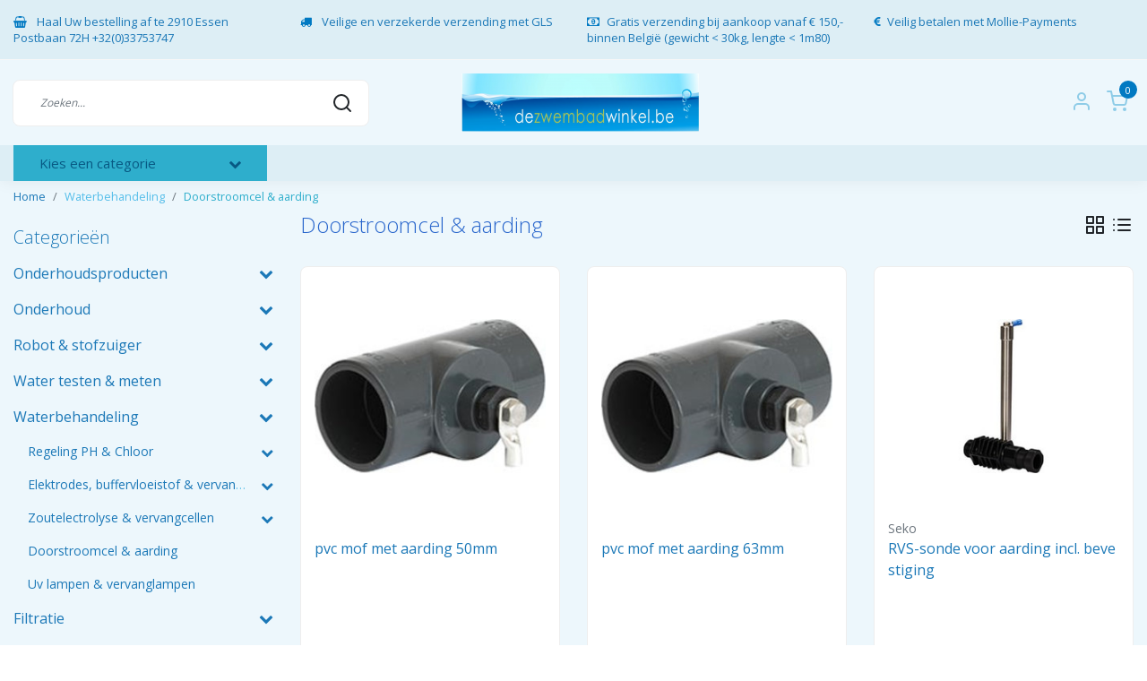

--- FILE ---
content_type: text/html;charset=utf-8
request_url: https://www.dezwembadwinkel.be/nl/waterbehandeling/doorstroomcel-aarding/
body_size: 35254
content:
<!DOCTYPE html>
<html lang="nl">
<head>
  <!--
    Dynamic Theme
    Theme by InStijl Media
    https://www.instijlmedia.nl
    
    If you are interested in our special offers or some customizaton, please contact us at support@instijlmedia.nl.
    -->
  <title>Doorstroomcel &amp; aarding</title>
  <meta name="description" content="online handel voor zwembad producten zoals filters chloor vlokmiddel antialg pvc filterzand filterglas pompen warmtepompen" />
  <meta name="keywords" content="Doorstroomcel, &amp;, aarding, zwembadpomp,chloor, vlok,clear,afm, filter,patroon,test,meten doseren,winterklaar,robot,lijm,ledlampen,halogeen,stofzuiger,slang,ladder,Ph,zout,filterzand" />
  <meta http-equiv="X-UA-Compatible" content="IE=Edge">
  <meta name="viewport" content="width=device-width">
  <meta name="apple-mobile-web-app-capable" content="yes">
  <meta name="apple-mobile-web-app-status-bar-style" content="black">
  <link rel="shortcut icon" href="https://cdn.webshopapp.com/shops/41242/themes/178738/v/1016843/assets/favicon.ico?20220121140701" type="image/x-icon" />
  <meta property="og:title" content="Doorstroomcel &amp; aarding">
  <meta property="og:type" content="website">
  <meta property="og:description" content="online handel voor zwembad producten zoals filters chloor vlokmiddel antialg pvc filterzand filterglas pompen warmtepompen">
  <meta property="og:site_name" content="dezwembadwinkel.be">
  <meta property="og:url" content="https://www.dezwembadwinkel.be/">
      <meta property="og:image" content="https://cdn.webshopapp.com/shops/41242/files/450093458/image.jpg">
  <meta property="og:image:width" content="200px" />
  <meta property="og:image:height" content="200px" />
  	<link rel="preconnect" href="//ajax.googleapis.com">
	<link rel="preconnect" href="//cdn.webshopapp.com/">
	<link rel="preconnect" href="//cdn.webshopapp.com/">	
	<link rel="preconnect" href="//fonts.googleapis.com">
	<link rel="preconnect" href="//fonts.gstatic.com" crossorigin>
  <link rel="dns-prefetch" href="//ajax.googleapis.com">
	<link rel="dns-prefetch" href="//cdn.webshopapp.com/">
	<link rel="dns-prefetch" href="//cdn.webshopapp.com/">	
	<link rel="dns-prefetch" href="//fonts.googleapis.com">
	<link rel="dns-prefetch" href="//fonts.gstatic.com" crossorigin>
  <!-- Theme fonts -->
  <link href="//fonts.googleapis.com/css?family=Open%20Sans:400,300,600,700" rel="preload" as="style">
    <link href="//fonts.googleapis.com/css?family=Open%20Sans:400,300,600,700" rel="stylesheet">
  
	<!-- Theme CSS -->
  <link rel="stylesheet" href="https://cdn.webshopapp.com/shops/41242/themes/178738/assets/css-bootstrap.css?20260125091504" />
  <link rel="stylesheet" href="https://cdn.webshopapp.com/shops/41242/themes/178738/assets/css-owl-carousel.css?20260125091504" />
  
    <link rel="stylesheet" href="https://cdn.webshopapp.com/shops/41242/themes/178738/assets/style.css?20260125091504" />
    <link rel="stylesheet" href="https://cdn.webshopapp.com/shops/41242/themes/178738/assets/settings.css?20260125091504" />
  
  <script src="https://cdn.webshopapp.com/shops/41242/themes/178738/assets/js-jquery.js?20260125091504"></script>
  <!-- Google Tag Manager -->
      <meta charset="utf-8"/>
<!-- [START] 'blocks/head.rain' -->
<!--

  (c) 2008-2026 Lightspeed Netherlands B.V.
  http://www.lightspeedhq.com
  Generated: 27-01-2026 @ 09:33:10

-->
<link rel="canonical" href="https://www.dezwembadwinkel.be/nl/waterbehandeling/doorstroomcel-aarding/"/>
<link rel="alternate" href="https://www.dezwembadwinkel.be/nl/index.rss" type="application/rss+xml" title="Nieuwe producten"/>
<meta name="robots" content="noodp,noydir"/>
<meta name="google-site-verification" content="YRLcSHdyoIj-CCCXFnLrH9hkG9rd6HhHrXxVLGESa-4"/>
<meta property="og:url" content="https://www.dezwembadwinkel.be/nl/waterbehandeling/doorstroomcel-aarding/?source=facebook"/>
<meta property="og:site_name" content="dezwembadwinkel.be"/>
<meta property="og:title" content="Doorstroomcel &amp; aarding"/>
<meta property="og:description" content="online handel voor zwembad producten zoals filters chloor vlokmiddel antialg pvc filterzand filterglas pompen warmtepompen"/>
<script>
<!-- Google tag (gtag.js) -->
<script async src="https://www.googletagmanager.com/gtag/js?id=AW-998104328"></script>
<script>
    window.dataLayer = window.dataLayer || [];
    function gtag(){dataLayer.push(arguments);}
    gtag('js', new Date());

    gtag('config', 'AW-998104328');
</script>
</script>
<script src="https://analytics.google.com/analytics/web/?utm_source=marketingplatform.google.com&utm_medium=et&utm_campaign=marketingplatform.google.com%2Fabout%2Fanalytics%2F#/a71851773w109432072p114092659/admin/ga4-setup-assistant"></script>
<script>
<!-- Google tag (gtag.js) -->
<script async src="https://www.googletagmanager.com/gtag/js?id=AW-998104328"></script>
<script>
    window.dataLayer = window.dataLayer || [];
    function gtag(){dataLayer.push(arguments);}
    gtag('js', new Date());

    gtag('config', 'AW-998104328');
</script>
</script>
<script src="https://www.googletagmanager.com/gtag/js?id=AW-CONVERSION_ID"></script>
<script src="https://shipping.mygls.be/shopsystems/v2/lightspeed/checkout/13-1715085777.js"></script>
<!--[if lt IE 9]>
<script src="https://cdn.webshopapp.com/assets/html5shiv.js?2025-02-20"></script>
<![endif]-->
<!-- [END] 'blocks/head.rain' -->
</head>
  
<body class="body osx webkit">
    <div id="wrapper" class="wrapper">
    <!-- Template -->
        
<header id="header" class="header-white nav-theme sticky-top">
    	<div class="theme-usp text-xl-left text-center up d-none d-sm-block ">
    <div class="container-ism">
        <div class="row">
                      <div class="col-xl col-md-6 mb-md-0 mb-3">
              <div class="usp-item d-inline-block align-items-center"><i class="fa fa-shopping-basket mr-2 co-theme"></i><span> Haal Uw bestelling af te 2910 Essen Postbaan 72H    +32(0)33753747</span></div>
            </div>
                      <div class="col-xl col-md-6 mb-md-0 mb-3">
              <div class="usp-item d-inline-block align-items-center"><i class="fa fa-truck mr-2 co-theme"></i><span> Veilige en verzekerde verzending  met GLS</span></div>
            </div>
                      <div class="col-xl col-md-6 mb-md-0 mb-3">
              <div class="usp-item d-inline-block align-items-center"><i class="fa fa-money mr-2 co-theme"></i><span>Gratis verzending bij aankoop vanaf € 150,-binnen België  (gewicht < 30kg, lengte < 1m80)</span></div>
            </div>
                      <div class="col-xl col-md-6 mb-md-0 mb-3">
              <div class="usp-item d-inline-block align-items-center"><i class="fa fa-euro mr-2 co-theme"></i><span>Veilig betalen met Mollie-Payments</span></div>
            </div>
                  </div>
    </div>
</div>
    <div class="header-inner bg-header text-header">
    <div class="container-ism">
      <div class="row">
                <div class="col-6 col-lg-4 pr-0 order-xl-2">
          <div class="logo d-flex justify-content-center align-items-center h-100">
            <a href="" title="" onclick="mobileNav($(this));return false;" id="resNavOpener" class="link link-menu text-center text-header mr-2 d-xl-none d-block" data-target="#overlayNavigation">
              <div class="menu-icon">
              <span class="fa fa-bars" data-feather="menu" aria-hidden="true"></span>
              </div>
            </a>
            <a href="https://www.dezwembadwinkel.be/nl/" title="dezwembadwinkel.be">
              <img src="https://cdn.webshopapp.com/shops/41242/themes/178738/v/1016825/assets/img-logo.png?20220121140701" alt="dezwembadwinkel.be" class="img-logo img-fluid">
            </a>
          </div>
        </div>
        <div class="col-1 col-lg-4 w-100 d-lg-block d-none justify-content-center align-self-center order-xl-1">
                    <div id="search">
            <form role="search" action="https://www.dezwembadwinkel.be/nl/search/" method="get" id="formSearch" class="d-md-block d-none position-relative"  data-search-type="desktop">
               <div class="search-theme white input-group-append btn-shortrounded align-items-center">
                  <input type="search" class="form-control border-squared-right border-0 py-3 h-auto focus-0" autocomplete="off" placeholder="Zoeken..." value="" name="q" id="search-input" data-device="desktop">
                  <a href="" class="btn btn-theme border-squared-left mb-0 p-0 px-3" type="submit" title="Zoeken" onclick="$('#formSearch').submit();">
                    <i class="fa fa-search" data-feather="search"></i>
                  </a>
               </div>
              <div class="autocomplete hide">
                                  <div class="search-title-box text-body all text-center py-2 px-3">
                    <span>Alle categorieën <i><em>(0)</em></i></span>
                 </div>
                <div class="products products-livesearch row px-3 mb-3 clearfix"></div>
                <div class="notfound hide p-3">Geen producten gevonden...</div>
                <div class="more px-3 mb-3 clear">
                  <a class="btn btn-secondary btn-sm result-btn livesearch" href="https://www.dezwembadwinkel.be/nl/search/">
                    <span>Bekijk alle resultaten</span>
                  </a>
                </div>
              </div>
            </form>
          </div>
                            </div>
        <div class="col-6 col-lg-4 order-3">
          <div class="d-inline-block h-100 float-right">
                        <div class="header-search d-lg-none d-inline-block h-100">
              <button class="btn-search btn-nav border-0 p-0 m-0 h-100 bg-header text-header focus-0" onclick="mobileNav($(this));return false;" data-target="#overlaySearch">
                <i class="fa fa-lg fa-search" aria-hidden="true" data-feather="search"></i>
              </button>
            </div>
                        <div class="header-user header-languages d-none h-100">
              <div class="dropdown">
                <button class="btn-user btn-nav border-0 p-0 m-0 h-100 text-header focus-0" onclick="mobileNav($(this));return false;" data-target="#overlayUser">
                        							                  	<span class="flag flag-nl"></span>
                  	      						      							      						                </button>
            	</div>
            </div>
                        <div class="header-user d-inline-block h-100">
              <button class="btn-user btn-nav border-0 p-0 m-0 h-100 text-header focus-0" onclick="mobileNav($(this));return false;" data-target="#overlayUser">
                <i class="fa fa-lg fa-user-o" aria-hidden="true" data-feather="user"></i>
              </button>
            </div>
                        <div class="header-cart d-inline-block h-100">
              <button class="btn-user btn-nav border-0 p-0 m-0 h-100 text-header focus-0 position-relative" onclick="mobileNav($(this));return false;" data-target="#overlayCart">
                <i class="fa fa-lg fa-shopping-cart" aria-hidden="true" data-feather="shopping-cart"></i>
                <span class="cart-count">0</span>
              </button>
            </div>
          </div>
        </div>

      </div>
    </div>
  </div>
            <nav id="navigation" class="b2b-nav bg-navbar d-xl-block d-none">
  <div class="container-ism position-relative">
    <div class="mainnav categories navbar p-0">
      <ul class="nav row w-100">
              <li class="main-item nav-item col-3 main-category subs">
          <a href="" title="Categorieën" onclick="return false" class="btn btn-theme btn-darken btn-shortrounded d-flex align-items-center text-left w-100 h-100 rounded-0">
            <span class="flex-grow-1 text-truncate">Kies een categorie</span>
            <div class="icon-down text-right"><i class="fa fa-chevron-down"></i></div>
          </a>
          <div class="navigation no-hover subs">
            <ul class="list-unstyled p-0 m-0">
                                                        <li class="item subs no-subsub">
                <a href="https://www.dezwembadwinkel.be/nl/onderhoudsproducten/" title="Onderhoudsproducten"><span class="text-truncate">Onderhoudsproducten</span></a>
                                <div class="subnav">
                                                      <ul class="subnav-col list-unstyled m-0">
                                          <li class="subitem">
                        <a href="https://www.dezwembadwinkel.be/nl/onderhoudsproducten/chloortabletten/" title="Chloortabletten"><strong class="font-weight-bold">Chloortabletten</strong></a>
                                              </li>
                                          <li class="subitem">
                        <a href="https://www.dezwembadwinkel.be/nl/onderhoudsproducten/chloor-granulaat/" title="Chloor granulaat"><strong class="font-weight-bold">Chloor granulaat</strong></a>
                                              </li>
                                          <li class="subitem">
                        <a href="https://www.dezwembadwinkel.be/nl/onderhoudsproducten/bayrol-producten/" title="Bayrol producten"><strong class="font-weight-bold">Bayrol producten</strong></a>
                                              </li>
                                          <li class="subitem">
                        <a href="https://www.dezwembadwinkel.be/nl/onderhoudsproducten/chloor-vloeibaar-waterstofperoxide/" title="Chloor vloeibaar &amp; Waterstofperoxide"><strong class="font-weight-bold">Chloor vloeibaar &amp; Waterstofperoxide</strong></a>
                                              </li>
                                      </ul>
                                    <ul class="subnav-col list-unstyled m-0">
                                          <li class="subitem">
                        <a href="https://www.dezwembadwinkel.be/nl/onderhoudsproducten/ph-up-ph-down/" title="Ph up &amp; Ph down"><strong class="font-weight-bold">Ph up &amp; Ph down</strong></a>
                                              </li>
                                          <li class="subitem">
                        <a href="https://www.dezwembadwinkel.be/nl/onderhoudsproducten/ph-up-down-vloeibaar/" title="Ph Up &amp; down vloeibaar"><strong class="font-weight-bold">Ph Up &amp; down vloeibaar</strong></a>
                                              </li>
                                          <li class="subitem">
                        <a href="https://www.dezwembadwinkel.be/nl/onderhoudsproducten/alkaliniteit-up/" title="Alkaliniteit Up "><strong class="font-weight-bold">Alkaliniteit Up </strong></a>
                                              </li>
                                          <li class="subitem">
                        <a href="https://www.dezwembadwinkel.be/nl/onderhoudsproducten/anti-algen/" title="Anti-algen"><strong class="font-weight-bold">Anti-algen</strong></a>
                                              </li>
                                      </ul>
                                    <ul class="subnav-col list-unstyled m-0">
                                          <li class="subitem">
                        <a href="https://www.dezwembadwinkel.be/nl/onderhoudsproducten/vlokmiddel-vast-vloeibaar/" title="Vlokmiddel vast &amp; vloeibaar"><strong class="font-weight-bold">Vlokmiddel vast &amp; vloeibaar</strong></a>
                                              </li>
                                          <li class="subitem">
                        <a href="https://www.dezwembadwinkel.be/nl/onderhoudsproducten/winterproducten/" title="Winterproducten"><strong class="font-weight-bold">Winterproducten</strong></a>
                                              </li>
                                          <li class="subitem">
                        <a href="https://www.dezwembadwinkel.be/nl/onderhoudsproducten/zout-voor-zoutelectrolyse/" title="Zout voor zoutelectrolyse "><strong class="font-weight-bold">Zout voor zoutelectrolyse </strong></a>
                                              </li>
                                          <li class="subitem">
                        <a href="https://www.dezwembadwinkel.be/nl/onderhoudsproducten/ontkalker-metaalverwijderaar-en-filterreiniger/" title="Ontkalker, metaalverwijderaar en filterreiniger"><strong class="font-weight-bold">Ontkalker, metaalverwijderaar en filterreiniger</strong></a>
                                              </li>
                                      </ul>
                                    <ul class="subnav-col list-unstyled m-0">
                                          <li class="subitem">
                        <a href="https://www.dezwembadwinkel.be/nl/onderhoudsproducten/randreiniger/" title="Randreiniger"><strong class="font-weight-bold">Randreiniger</strong></a>
                                              </li>
                                          <li class="subitem">
                        <a href="https://www.dezwembadwinkel.be/nl/onderhoudsproducten/chloordoseerders/" title="Chloordoseerders"><strong class="font-weight-bold">Chloordoseerders</strong></a>
                                              </li>
                                          <li class="subitem">
                        <a href="https://www.dezwembadwinkel.be/nl/onderhoudsproducten/alarmsystemen/" title="Alarmsystemen"><strong class="font-weight-bold">Alarmsystemen</strong></a>
                                              </li>
                                          <li class="subitem">
                        <a href="https://www.dezwembadwinkel.be/nl/onderhoudsproducten/solbio/" title="Solbio"><strong class="font-weight-bold">Solbio</strong></a>
                                              </li>
                                      </ul>
                  
                  <div class="clearfix"></div>
                                    <div class="all-categories">
                    <a href="https://www.dezwembadwinkel.be/nl/onderhoudsproducten/" title="Onderhoudsproducten" class="btn btn-normal btn-sm no-effect"><span>View all Onderhoudsproducten</span><i class="pe-7s-angle-right"></i></a>
                  </div>
                                                    </div>
                              </li>
                                                        <li class="item subs no-subsub">
                <a href="https://www.dezwembadwinkel.be/nl/onderhoud/" title="Onderhoud"><span class="text-truncate">Onderhoud</span></a>
                                <div class="subnav">
                                                      <ul class="subnav-col list-unstyled m-0">
                                          <li class="subitem">
                        <a href="https://www.dezwembadwinkel.be/nl/onderhoud/stofzuiger/" title="Stofzuiger"><strong class="font-weight-bold">Stofzuiger</strong></a>
                                              </li>
                                          <li class="subitem">
                        <a href="https://www.dezwembadwinkel.be/nl/onderhoud/toebehoren-stofzuigers/" title="Toebehoren stofzuigers"><strong class="font-weight-bold">Toebehoren stofzuigers</strong></a>
                                              </li>
                                          <li class="subitem">
                        <a href="https://www.dezwembadwinkel.be/nl/onderhoud/borstel-schepnet/" title="Borstel &amp; schepnet"><strong class="font-weight-bold">Borstel &amp; schepnet</strong></a>
                                              </li>
                                      </ul>
                                    <ul class="subnav-col list-unstyled m-0">
                                          <li class="subitem">
                        <a href="https://www.dezwembadwinkel.be/nl/onderhoud/waterco-deluxe-pro/" title="Waterco Deluxe Pro "><strong class="font-weight-bold">Waterco Deluxe Pro </strong></a>
                                              </li>
                                          <li class="subitem">
                        <a href="https://www.dezwembadwinkel.be/nl/onderhoud/netskim-water-lily-poolgom/" title="Net&#039;skim, water Lily &amp; Pool&#039;Gom"><strong class="font-weight-bold">Net&#039;skim, water Lily &amp; Pool&#039;Gom</strong></a>
                                              </li>
                                          <li class="subitem">
                        <a href="https://www.dezwembadwinkel.be/nl/onderhoud/stofzuigerslangen/" title="Stofzuigerslangen"><strong class="font-weight-bold">Stofzuigerslangen</strong></a>
                                              </li>
                                      </ul>
                                    <ul class="subnav-col list-unstyled m-0">
                                          <li class="subitem">
                        <a href="https://www.dezwembadwinkel.be/nl/onderhoud/reparatie-herstel/" title="Reparatie &amp; herstel"><strong class="font-weight-bold">Reparatie &amp; herstel</strong></a>
                                              </li>
                                          <li class="subitem">
                        <a href="https://www.dezwembadwinkel.be/nl/onderhoud/thermometers/" title="Thermometers"><strong class="font-weight-bold">Thermometers</strong></a>
                                              </li>
                                          <li class="subitem">
                        <a href="https://www.dezwembadwinkel.be/nl/onderhoud/zwembadrand-reinigers/" title="Zwembadrand reinigers"><strong class="font-weight-bold">Zwembadrand reinigers</strong></a>
                                              </li>
                                      </ul>
                                    <ul class="subnav-col list-unstyled m-0">
                                          <li class="subitem">
                        <a href="https://www.dezwembadwinkel.be/nl/onderhoud/telescopische-stangen/" title="Telescopische stangen"><strong class="font-weight-bold">Telescopische stangen</strong></a>
                                              </li>
                                      </ul>
                  
                  <div class="clearfix"></div>
                                    <div class="all-categories">
                    <a href="https://www.dezwembadwinkel.be/nl/onderhoud/" title="Onderhoud" class="btn btn-normal btn-sm no-effect"><span>View all Onderhoud</span><i class="pe-7s-angle-right"></i></a>
                  </div>
                                                    </div>
                              </li>
                                                        <li class="item subs">
                <a href="https://www.dezwembadwinkel.be/nl/robot-stofzuiger/" title="Robot &amp; stofzuiger"><span class="text-truncate">Robot &amp; stofzuiger</span></a>
                                <div class="subnav">
                                                      <ul class="subnav-col list-unstyled m-0">
                                          <li class="subitem">
                        <a href="https://www.dezwembadwinkel.be/nl/robot-stofzuiger/elektrische-robot/" title="Elektrische robot"><strong class="font-weight-bold">Elektrische robot</strong></a>
                                                <ul class="subsubnav list-unstyled p-0 m-0">
                                                     <li class="subsubitem active">
                    <a href="https://www.dezwembadwinkel.be/nl/robot-stofzuiger/elektrische-robot/dolphin-liberty-draadloze-robot/" title="Dolphin Liberty draadloze robot"><span>Dolphin Liberty draadloze robot</span></a></li>
                                                     <li class="subsubitem">
                    <a href="https://www.dezwembadwinkel.be/nl/robot-stofzuiger/elektrische-robot/dolphin-e-serie/" title="Dolphin E-serie"><span>Dolphin E-serie</span></a></li>
                                                     <li class="subsubitem">
                    <a href="https://www.dezwembadwinkel.be/nl/robot-stofzuiger/elektrische-robot/dolphin-ultimate/" title="Dolphin Ultimate"><span>Dolphin Ultimate</span></a></li>
                                                     <li class="subsubitem">
                    <a href="https://www.dezwembadwinkel.be/nl/robot-stofzuiger/elektrische-robot/dolphin-scoop/" title="Dolphin Scoop"><span>Dolphin Scoop</span></a></li>
                                                                              <li class="subsubitem">
                            <a href="https://www.dezwembadwinkel.be/nl/robot-stofzuiger/elektrische-robot/" title="Elektrische robot" class="btn-link"><span>Bekijk alles</span></a>
                          </li>
                                                  </ul>
                                              </li>
                                          <li class="subitem">
                        <a href="https://www.dezwembadwinkel.be/nl/robot-stofzuiger/pool-blaster/" title="Pool Blaster"><strong class="font-weight-bold">Pool Blaster</strong></a>
                                              </li>
                                      </ul>
                                    <ul class="subnav-col list-unstyled m-0">
                                          <li class="subitem">
                        <a href="https://www.dezwembadwinkel.be/nl/robot-stofzuiger/hydraulische-robot/" title="Hydraulische robot"><strong class="font-weight-bold">Hydraulische robot</strong></a>
                                              </li>
                                          <li class="subitem">
                        <a href="https://www.dezwembadwinkel.be/nl/robot-stofzuiger/handmatige-stofzuiger/" title="Handmatige stofzuiger"><strong class="font-weight-bold">Handmatige stofzuiger</strong></a>
                                              </li>
                                      </ul>
                                    <ul class="subnav-col list-unstyled m-0">
                                          <li class="subitem">
                        <a href="https://www.dezwembadwinkel.be/nl/robot-stofzuiger/aansluitmateriaal-bladvanger/" title="Aansluitmateriaal &amp; bladvanger"><strong class="font-weight-bold">Aansluitmateriaal &amp; bladvanger</strong></a>
                                              </li>
                                      </ul>
                  
                  <div class="clearfix"></div>
                                                                                        </div>
                              </li>
                                                        <li class="item subs no-subsub">
                <a href="https://www.dezwembadwinkel.be/nl/water-testen-meten/" title="Water testen &amp; meten"><span class="text-truncate">Water testen &amp; meten</span></a>
                                <div class="subnav">
                                                      <ul class="subnav-col list-unstyled m-0">
                                          <li class="subitem">
                        <a href="https://www.dezwembadwinkel.be/nl/water-testen-meten/teststrips/" title="teststrips"><strong class="font-weight-bold">teststrips</strong></a>
                                              </li>
                                          <li class="subitem">
                        <a href="https://www.dezwembadwinkel.be/nl/water-testen-meten/analyseset-reagens-vloeistof/" title="Analyseset  reagens vloeistof."><strong class="font-weight-bold">Analyseset  reagens vloeistof.</strong></a>
                                              </li>
                                      </ul>
                                    <ul class="subnav-col list-unstyled m-0">
                                          <li class="subitem">
                        <a href="https://www.dezwembadwinkel.be/nl/water-testen-meten/aqua-check-testsrips/" title="Aqua-Check testsrips"><strong class="font-weight-bold">Aqua-Check testsrips</strong></a>
                                              </li>
                                          <li class="subitem">
                        <a href="https://www.dezwembadwinkel.be/nl/water-testen-meten/lovibond-testers/" title="Lovibond testers"><strong class="font-weight-bold">Lovibond testers</strong></a>
                                              </li>
                                      </ul>
                                    <ul class="subnav-col list-unstyled m-0">
                                          <li class="subitem">
                        <a href="https://www.dezwembadwinkel.be/nl/water-testen-meten/poollab-watertester/" title="PoolLab watertester"><strong class="font-weight-bold">PoolLab watertester</strong></a>
                                              </li>
                                      </ul>
                  
                  <div class="clearfix"></div>
                                                    </div>
                              </li>
                                                        <li class="item subs hover">
                <a href="https://www.dezwembadwinkel.be/nl/waterbehandeling/" title="Waterbehandeling"><span class="text-truncate">Waterbehandeling</span></a>
                                <div class="subnav">
                                                      <ul class="subnav-col list-unstyled m-0">
                                          <li class="subitem">
                        <a href="https://www.dezwembadwinkel.be/nl/waterbehandeling/regeling-ph-chloor/" title="Regeling PH &amp; Chloor"><strong class="font-weight-bold">Regeling PH &amp; Chloor</strong></a>
                                                <ul class="subsubnav list-unstyled p-0 m-0">
                                                     <li class="subsubitem active">
                    <a href="https://www.dezwembadwinkel.be/nl/waterbehandeling/regeling-ph-chloor/pool-dose-seko/" title="Pool Dose Seko"><span>Pool Dose Seko</span></a></li>
                                                     <li class="subsubitem">
                    <a href="https://www.dezwembadwinkel.be/nl/waterbehandeling/regeling-ph-chloor/pool-dos/" title="Pool Dos"><span>Pool Dos</span></a></li>
                                                     <li class="subsubitem">
                    <a href="https://www.dezwembadwinkel.be/nl/waterbehandeling/regeling-ph-chloor/watersens/" title="Watersens"><span>Watersens</span></a></li>
                                                     <li class="subsubitem">
                    <a href="https://www.dezwembadwinkel.be/nl/waterbehandeling/regeling-ph-chloor/onderhoudskits-watersens/" title="Onderhoudskits Watersens"><span>Onderhoudskits Watersens</span></a></li>
                                                                              <li class="subsubitem">
                            <a href="https://www.dezwembadwinkel.be/nl/waterbehandeling/regeling-ph-chloor/" title="Regeling PH &amp; Chloor" class="btn-link"><span>Bekijk alles</span></a>
                          </li>
                                                  </ul>
                                              </li>
                                          <li class="subitem">
                        <a href="https://www.dezwembadwinkel.be/nl/waterbehandeling/elektrodes-buffervloeistof-vervangslangen/" title="Elektrodes, buffervloeistof &amp; vervangslangen"><strong class="font-weight-bold">Elektrodes, buffervloeistof &amp; vervangslangen</strong></a>
                                                <ul class="subsubnav list-unstyled p-0 m-0">
                                                     <li class="subsubitem active">
                    <a href="https://www.dezwembadwinkel.be/nl/waterbehandeling/elektrodes-buffervloeistof-vervangslangen/buffervloeistof-flesjes/" title="Buffervloeistof flesjes "><span>Buffervloeistof flesjes </span></a></li>
                                                     <li class="subsubitem">
                    <a href="https://www.dezwembadwinkel.be/nl/waterbehandeling/elektrodes-buffervloeistof-vervangslangen/elektrodes-toebehoren-pooldos/" title="Elektrodes &amp; toebehoren PoolDos"><span>Elektrodes &amp; toebehoren PoolDos</span></a></li>
                                                     <li class="subsubitem">
                    <a href="https://www.dezwembadwinkel.be/nl/waterbehandeling/elektrodes-buffervloeistof-vervangslangen/elektrodes-toebehoren-seko/" title="Elektrodes &amp; toebehoren Seko"><span>Elektrodes &amp; toebehoren Seko</span></a></li>
                                                     <li class="subsubitem">
                    <a href="https://www.dezwembadwinkel.be/nl/waterbehandeling/elektrodes-buffervloeistof-vervangslangen/elektrodes-toebehoren-hayward/" title="Elektrodes &amp; toebehoren Hayward"><span>Elektrodes &amp; toebehoren Hayward</span></a></li>
                                                                              <li class="subsubitem">
                            <a href="https://www.dezwembadwinkel.be/nl/waterbehandeling/elektrodes-buffervloeistof-vervangslangen/" title="Elektrodes, buffervloeistof &amp; vervangslangen" class="btn-link"><span>Bekijk alles</span></a>
                          </li>
                                                  </ul>
                                              </li>
                                      </ul>
                                    <ul class="subnav-col list-unstyled m-0">
                                          <li class="subitem">
                        <a href="https://www.dezwembadwinkel.be/nl/waterbehandeling/zoutelectrolyse-vervangcellen/" title="Zoutelectrolyse &amp; vervangcellen"><strong class="font-weight-bold">Zoutelectrolyse &amp; vervangcellen</strong></a>
                                                <ul class="subsubnav list-unstyled p-0 m-0">
                                                     <li class="subsubitem active">
                    <a href="https://www.dezwembadwinkel.be/nl/waterbehandeling/zoutelectrolyse-vervangcellen/aquark/" title="Aquark"><span>Aquark</span></a></li>
                                                     <li class="subsubitem">
                    <a href="https://www.dezwembadwinkel.be/nl/waterbehandeling/zoutelectrolyse-vervangcellen/onda-acis-zout-chlorinator/" title="Onda/Acis zout chlorinator"><span>Onda/Acis zout chlorinator</span></a></li>
                                                     <li class="subsubitem">
                    <a href="https://www.dezwembadwinkel.be/nl/waterbehandeling/zoutelectrolyse-vervangcellen/salt-swim-20/" title="Salt &amp; Swim 2.0"><span>Salt &amp; Swim 2.0</span></a></li>
                                                     <li class="subsubitem">
                    <a href="https://www.dezwembadwinkel.be/nl/waterbehandeling/zoutelectrolyse-vervangcellen/aquarite-plus/" title="Aquarite Plus"><span>Aquarite Plus</span></a></li>
                                                                              <li class="subsubitem">
                            <a href="https://www.dezwembadwinkel.be/nl/waterbehandeling/zoutelectrolyse-vervangcellen/" title="Zoutelectrolyse &amp; vervangcellen" class="btn-link"><span>Bekijk alles</span></a>
                          </li>
                                                  </ul>
                                              </li>
                                          <li class="subitem active">
                        <a href="https://www.dezwembadwinkel.be/nl/waterbehandeling/doorstroomcel-aarding/" title="Doorstroomcel &amp; aarding"><strong class="font-weight-bold">Doorstroomcel &amp; aarding</strong></a>
                                              </li>
                                      </ul>
                                    <ul class="subnav-col list-unstyled m-0">
                                          <li class="subitem">
                        <a href="https://www.dezwembadwinkel.be/nl/waterbehandeling/uv-lampen-vervanglampen/" title="Uv lampen &amp; vervanglampen"><strong class="font-weight-bold">Uv lampen &amp; vervanglampen</strong></a>
                                              </li>
                                      </ul>
                  
                  <div class="clearfix"></div>
                                                                                        </div>
                              </li>
                                                        <li class="item subs">
                <a href="https://www.dezwembadwinkel.be/nl/filtratie/" title="Filtratie"><span class="text-truncate">Filtratie</span></a>
                                <div class="subnav">
                                                      <ul class="subnav-col list-unstyled m-0">
                                          <li class="subitem">
                        <a href="https://www.dezwembadwinkel.be/nl/filtratie/filtersets/" title="Filtersets"><strong class="font-weight-bold">Filtersets</strong></a>
                                                <ul class="subsubnav list-unstyled p-0 m-0">
                                                     <li class="subsubitem active">
                    <a href="https://www.dezwembadwinkel.be/nl/filtratie/filtersets/onda-filtratiekit/" title="Onda filtratiekit"><span>Onda filtratiekit</span></a></li>
                                                     <li class="subsubitem">
                    <a href="https://www.dezwembadwinkel.be/nl/filtratie/filtersets/pentair-azur-zandfiltersets/" title="Pentair Azur zandfiltersets"><span>Pentair Azur zandfiltersets</span></a></li>
                                                     <li class="subsubitem">
                    <a href="https://www.dezwembadwinkel.be/nl/filtratie/filtersets/hayward-powerline-zandfilterset/" title="Hayward Powerline zandfilterset"><span>Hayward Powerline zandfilterset</span></a></li>
                                                     <li class="subsubitem">
                    <a href="https://www.dezwembadwinkel.be/nl/filtratie/filtersets/filtermedia/" title="Filtermedia"><span>Filtermedia</span></a></li>
                                                                              <li class="subsubitem">
                            <a href="https://www.dezwembadwinkel.be/nl/filtratie/filtersets/" title="Filtersets" class="btn-link"><span>Bekijk alles</span></a>
                          </li>
                                                  </ul>
                                              </li>
                                          <li class="subitem">
                        <a href="https://www.dezwembadwinkel.be/nl/filtratie/losse-zandfilters/" title="Losse zandfilters "><strong class="font-weight-bold">Losse zandfilters </strong></a>
                                                <ul class="subsubnav list-unstyled p-0 m-0">
                                                     <li class="subsubitem active">
                    <a href="https://www.dezwembadwinkel.be/nl/filtratie/losse-zandfilters/onda-acis-top-mount-zandfilter/" title="Onda/Acis top mount zandfilter"><span>Onda/Acis top mount zandfilter</span></a></li>
                                                     <li class="subsubitem">
                    <a href="https://www.dezwembadwinkel.be/nl/filtratie/losse-zandfilters/onda-acis-side-mount-zandfilter/" title="Onda/Acis Side mount zandfilter"><span>Onda/Acis Side mount zandfilter</span></a></li>
                                                     <li class="subsubitem">
                    <a href="https://www.dezwembadwinkel.be/nl/filtratie/losse-zandfilters/hayward-powerline-zandfilter/" title="Hayward Powerline zandfilter"><span>Hayward Powerline zandfilter</span></a></li>
                                                     <li class="subsubitem">
                    <a href="https://www.dezwembadwinkel.be/nl/filtratie/losse-zandfilters/hayward-pro-serie-topmount/" title="Hayward Pro serie Topmount"><span>Hayward Pro serie Topmount</span></a></li>
                                                                              <li class="subsubitem">
                            <a href="https://www.dezwembadwinkel.be/nl/filtratie/losse-zandfilters/" title="Losse zandfilters " class="btn-link"><span>Bekijk alles</span></a>
                          </li>
                                                  </ul>
                                              </li>
                                          <li class="subitem">
                        <a href="https://www.dezwembadwinkel.be/nl/filtratie/patroonfilters/" title="Patroonfilters"><strong class="font-weight-bold">Patroonfilters</strong></a>
                                                <ul class="subsubnav list-unstyled p-0 m-0">
                                                     <li class="subsubitem active">
                    <a href="https://www.dezwembadwinkel.be/nl/filtratie/patroonfilters/hayward-starclear/" title="Hayward Starclear"><span>Hayward Starclear</span></a></li>
                                                     <li class="subsubitem">
                    <a href="https://www.dezwembadwinkel.be/nl/filtratie/patroonfilters/hayward-swimclear/" title="Hayward Swimclear"><span>Hayward Swimclear</span></a></li>
                                                     <li class="subsubitem">
                    <a href="https://www.dezwembadwinkel.be/nl/filtratie/patroonfilters/hayward-vervang-patronen/" title="Hayward vervang patronen"><span>Hayward vervang patronen</span></a></li>
                                                     <li class="subsubitem">
                    <a href="https://www.dezwembadwinkel.be/nl/filtratie/patroonfilters/acis-6-clone-filtratieset/" title="Acis 6-clone filtratieset"><span>Acis 6-clone filtratieset</span></a></li>
                                                                              <li class="subsubitem">
                            <a href="https://www.dezwembadwinkel.be/nl/filtratie/patroonfilters/" title="Patroonfilters" class="btn-link"><span>Bekijk alles</span></a>
                          </li>
                                                  </ul>
                                              </li>
                                      </ul>
                                    <ul class="subnav-col list-unstyled m-0">
                                          <li class="subitem">
                        <a href="https://www.dezwembadwinkel.be/nl/filtratie/onderdelen-zandfilters/" title="Onderdelen zandfilters"><strong class="font-weight-bold">Onderdelen zandfilters</strong></a>
                                              </li>
                                          <li class="subitem">
                        <a href="https://www.dezwembadwinkel.be/nl/filtratie/watereco-multicyclone-prefilter/" title="Watereco Multicyclone prefilter"><strong class="font-weight-bold">Watereco Multicyclone prefilter</strong></a>
                                              </li>
                                          <li class="subitem">
                        <a href="https://www.dezwembadwinkel.be/nl/filtratie/waterco-multicyclone-duo/" title="Waterco Multicyclone Duo"><strong class="font-weight-bold">Waterco Multicyclone Duo</strong></a>
                                              </li>
                                      </ul>
                                    <ul class="subnav-col list-unstyled m-0">
                                          <li class="subitem">
                        <a href="https://www.dezwembadwinkel.be/nl/filtratie/onderdelen-waterco-multicyclone/" title="Onderdelen Waterco MultiCyclone"><strong class="font-weight-bold">Onderdelen Waterco MultiCyclone</strong></a>
                                              </li>
                                          <li class="subitem">
                        <a href="https://www.dezwembadwinkel.be/nl/filtratie/filter-media/" title="Filter media"><strong class="font-weight-bold">Filter media</strong></a>
                                              </li>
                                          <li class="subitem">
                        <a href="https://www.dezwembadwinkel.be/nl/filtratie/meerwegkleppen/" title="Meerwegkleppen"><strong class="font-weight-bold">Meerwegkleppen</strong></a>
                                              </li>
                                      </ul>
                                    <ul class="subnav-col list-unstyled m-0">
                                          <li class="subitem">
                        <a href="https://www.dezwembadwinkel.be/nl/filtratie/manometers/" title="Manometers"><strong class="font-weight-bold">Manometers</strong></a>
                                              </li>
                                      </ul>
                  
                  <div class="clearfix"></div>
                                    <div class="all-categories">
                    <a href="https://www.dezwembadwinkel.be/nl/filtratie/" title="Filtratie" class="btn btn-normal btn-sm no-effect"><span>View all Filtratie</span><i class="pe-7s-angle-right"></i></a>
                  </div>
                                                                                        </div>
                              </li>
                                                        <li class="item subs">
                <a href="https://www.dezwembadwinkel.be/nl/pvc-lijm/" title="Pvc &amp; lijm"><span class="text-truncate">Pvc &amp; lijm</span></a>
                                <div class="subnav">
                                                      <ul class="subnav-col list-unstyled m-0">
                                          <li class="subitem">
                        <a href="https://www.dezwembadwinkel.be/nl/pvc-lijm/pvc-hulpstukken/" title="PVC hulpstukken"><strong class="font-weight-bold">PVC hulpstukken</strong></a>
                                                <ul class="subsubnav list-unstyled p-0 m-0">
                                                     <li class="subsubitem active">
                    <a href="https://www.dezwembadwinkel.be/nl/pvc-lijm/pvc-hulpstukken/bochtstukken/" title="Bochtstukken"><span>Bochtstukken</span></a></li>
                                                     <li class="subsubitem">
                    <a href="https://www.dezwembadwinkel.be/nl/pvc-lijm/pvc-hulpstukken/moffen-draadsokken/" title="Moffen &amp; draadsokken"><span>Moffen &amp; draadsokken</span></a></li>
                                                     <li class="subsubitem">
                    <a href="https://www.dezwembadwinkel.be/nl/pvc-lijm/pvc-hulpstukken/t-stukken/" title="T-stukken"><span>T-stukken</span></a></li>
                                                     <li class="subsubitem">
                    <a href="https://www.dezwembadwinkel.be/nl/pvc-lijm/pvc-hulpstukken/verloopstukken-inlijmringen/" title="Verloopstukken &amp; inlijmringen"><span>Verloopstukken &amp; inlijmringen</span></a></li>
                                                                              <li class="subsubitem">
                            <a href="https://www.dezwembadwinkel.be/nl/pvc-lijm/pvc-hulpstukken/" title="PVC hulpstukken" class="btn-link"><span>Bekijk alles</span></a>
                          </li>
                                                  </ul>
                                              </li>
                                          <li class="subitem">
                        <a href="https://www.dezwembadwinkel.be/nl/pvc-lijm/terugslagkleppen-kijkglazen/" title="Terugslagkleppen &amp; kijkglazen"><strong class="font-weight-bold">Terugslagkleppen &amp; kijkglazen</strong></a>
                                              </li>
                                      </ul>
                                    <ul class="subnav-col list-unstyled m-0">
                                          <li class="subitem">
                        <a href="https://www.dezwembadwinkel.be/nl/pvc-lijm/verdeler-collector/" title="Verdeler &amp; collector"><strong class="font-weight-bold">Verdeler &amp; collector</strong></a>
                                              </li>
                                          <li class="subitem">
                        <a href="https://www.dezwembadwinkel.be/nl/pvc-lijm/afsluitkranen/" title="Afsluitkranen"><strong class="font-weight-bold">Afsluitkranen</strong></a>
                                              </li>
                                      </ul>
                                    <ul class="subnav-col list-unstyled m-0">
                                          <li class="subitem">
                        <a href="https://www.dezwembadwinkel.be/nl/pvc-lijm/buizen-slangen/" title="Buizen &amp; slangen"><strong class="font-weight-bold">Buizen &amp; slangen</strong></a>
                                                <ul class="subsubnav list-unstyled p-0 m-0">
                                                     <li class="subsubitem active">
                    <a href="https://www.dezwembadwinkel.be/nl/pvc-lijm/buizen-slangen/pvc-drukbuis-75-bar/" title="PVC drukbuis 7,5 Bar"><span>PVC drukbuis 7,5 Bar</span></a></li>
                                                     <li class="subsubitem">
                    <a href="https://www.dezwembadwinkel.be/nl/pvc-lijm/buizen-slangen/flexibele-pvc-drukbuis/" title="Flexibele PVC drukbuis"><span>Flexibele PVC drukbuis</span></a></li>
                                                     <li class="subsubitem">
                    <a href="https://www.dezwembadwinkel.be/nl/pvc-lijm/buizen-slangen/slang-met-dubbele-mof/" title="Slang met dubbele mof"><span>Slang met dubbele mof</span></a></li>
                                                                            </ul>
                                              </li>
                                          <li class="subitem">
                        <a href="https://www.dezwembadwinkel.be/nl/pvc-lijm/pvc-lijm-reiniger/" title="PVC lijm &amp; reiniger"><strong class="font-weight-bold">PVC lijm &amp; reiniger</strong></a>
                                              </li>
                                      </ul>
                                    <ul class="subnav-col list-unstyled m-0">
                                          <li class="subitem">
                        <a href="https://www.dezwembadwinkel.be/nl/pvc-lijm/slangpilaren/" title="Slangpilaren"><strong class="font-weight-bold">Slangpilaren</strong></a>
                                              </li>
                                          <li class="subitem">
                        <a href="https://www.dezwembadwinkel.be/nl/pvc-lijm/wormschroefslangklem/" title="Wormschroefslangklem"><strong class="font-weight-bold">Wormschroefslangklem</strong></a>
                                              </li>
                                      </ul>
                  
                  <div class="clearfix"></div>
                                                                                        </div>
                              </li>
                                                        <li class="item subs">
                <a href="https://www.dezwembadwinkel.be/nl/pompen/" title="Pompen"><span class="text-truncate">Pompen</span></a>
                                <div class="subnav">
                                                      <ul class="subnav-col list-unstyled m-0">
                                          <li class="subitem">
                        <a href="https://www.dezwembadwinkel.be/nl/pompen/ppg/" title="PPG"><strong class="font-weight-bold">PPG</strong></a>
                                                <ul class="subsubnav list-unstyled p-0 m-0">
                                                     <li class="subsubitem active">
                    <a href="https://www.dezwembadwinkel.be/nl/pompen/ppg/tradionele-modellen/" title="Tradionele modellen"><span>Tradionele modellen</span></a></li>
                                                     <li class="subsubitem">
                    <a href="https://www.dezwembadwinkel.be/nl/pompen/ppg/variabele-snelheid-modellen/" title="Variabele snelheid modellen"><span>Variabele snelheid modellen</span></a></li>
                                                                            </ul>
                                              </li>
                                          <li class="subitem">
                        <a href="https://www.dezwembadwinkel.be/nl/pompen/pentair-sta-rite/" title="Pentair &amp; Sta-Rite"><strong class="font-weight-bold">Pentair &amp; Sta-Rite</strong></a>
                                                <ul class="subsubnav list-unstyled p-0 m-0">
                                                     <li class="subsubitem active">
                    <a href="https://www.dezwembadwinkel.be/nl/pompen/pentair-sta-rite/freeflo/" title="FreeFlo"><span>FreeFlo</span></a></li>
                                                     <li class="subsubitem">
                    <a href="https://www.dezwembadwinkel.be/nl/pompen/pentair-sta-rite/superflo/" title="Superflo"><span>Superflo</span></a></li>
                                                     <li class="subsubitem">
                    <a href="https://www.dezwembadwinkel.be/nl/pompen/pentair-sta-rite/whisperflo/" title="Whisperflo"><span>Whisperflo</span></a></li>
                                                     <li class="subsubitem">
                    <a href="https://www.dezwembadwinkel.be/nl/pompen/pentair-sta-rite/sta-rite/" title="Sta-rite "><span>Sta-rite </span></a></li>
                                                                              <li class="subsubitem">
                            <a href="https://www.dezwembadwinkel.be/nl/pompen/pentair-sta-rite/" title="Pentair &amp; Sta-Rite" class="btn-link"><span>Bekijk alles</span></a>
                          </li>
                                                  </ul>
                                              </li>
                                          <li class="subitem">
                        <a href="https://www.dezwembadwinkel.be/nl/pompen/kripsol/" title="Kripsol "><strong class="font-weight-bold">Kripsol </strong></a>
                                                <ul class="subsubnav list-unstyled p-0 m-0">
                                                     <li class="subsubitem active">
                    <a href="https://www.dezwembadwinkel.be/nl/pompen/kripsol/s2/" title="S2"><span>S2</span></a></li>
                                                     <li class="subsubitem">
                    <a href="https://www.dezwembadwinkel.be/nl/pompen/kripsol/koral-ks/" title="Koral KS"><span>Koral KS</span></a></li>
                                                     <li class="subsubitem">
                    <a href="https://www.dezwembadwinkel.be/nl/pompen/kripsol/ks-evo/" title="KS Evo"><span>KS Evo</span></a></li>
                                                     <li class="subsubitem">
                    <a href="https://www.dezwembadwinkel.be/nl/pompen/kripsol/kripsolpompen-spare-parts/" title="Kripsolpompen spare parts"><span>Kripsolpompen spare parts</span></a></li>
                                                                              <li class="subsubitem">
                            <a href="https://www.dezwembadwinkel.be/nl/pompen/kripsol/" title="Kripsol " class="btn-link"><span>Bekijk alles</span></a>
                          </li>
                                                  </ul>
                                              </li>
                                      </ul>
                                    <ul class="subnav-col list-unstyled m-0">
                                          <li class="subitem">
                        <a href="https://www.dezwembadwinkel.be/nl/pompen/aquagem/" title="Aquagem"><strong class="font-weight-bold">Aquagem</strong></a>
                                              </li>
                                          <li class="subitem">
                        <a href="https://www.dezwembadwinkel.be/nl/pompen/acis/" title="Acis"><strong class="font-weight-bold">Acis</strong></a>
                                                <ul class="subsubnav list-unstyled p-0 m-0">
                                                     <li class="subsubitem active">
                    <a href="https://www.dezwembadwinkel.be/nl/pompen/acis/mjb-pompen/" title="MJB pompen"><span>MJB pompen</span></a></li>
                                                                            </ul>
                                              </li>
                                          <li class="subitem">
                        <a href="https://www.dezwembadwinkel.be/nl/pompen/hayward/" title="Hayward"><strong class="font-weight-bold">Hayward</strong></a>
                                                <ul class="subsubnav list-unstyled p-0 m-0">
                                                     <li class="subsubitem active">
                    <a href="https://www.dezwembadwinkel.be/nl/pompen/hayward/hayward-powerline-ii/" title="Hayward Powerline II"><span>Hayward Powerline II</span></a></li>
                                                     <li class="subsubitem">
                    <a href="https://www.dezwembadwinkel.be/nl/pompen/hayward/k-flo/" title="K-Flo"><span>K-Flo</span></a></li>
                                                     <li class="subsubitem">
                    <a href="https://www.dezwembadwinkel.be/nl/pompen/hayward/max-flo/" title="Max Flo"><span>Max Flo</span></a></li>
                                                     <li class="subsubitem">
                    <a href="https://www.dezwembadwinkel.be/nl/pompen/hayward/hayward-max-flo-xl/" title="Hayward Max Flo XL"><span>Hayward Max Flo XL</span></a></li>
                                                                              <li class="subsubitem">
                            <a href="https://www.dezwembadwinkel.be/nl/pompen/hayward/" title="Hayward" class="btn-link"><span>Bekijk alles</span></a>
                          </li>
                                                  </ul>
                                              </li>
                                      </ul>
                                    <ul class="subnav-col list-unstyled m-0">
                                          <li class="subitem">
                        <a href="https://www.dezwembadwinkel.be/nl/pompen/speck/" title="Speck"><strong class="font-weight-bold">Speck</strong></a>
                                                <ul class="subsubnav list-unstyled p-0 m-0">
                                                     <li class="subsubitem active">
                    <a href="https://www.dezwembadwinkel.be/nl/pompen/speck/speck-badu-top-ii/" title="Speck Badu Top II"><span>Speck Badu Top II</span></a></li>
                                                     <li class="subsubitem">
                    <a href="https://www.dezwembadwinkel.be/nl/pompen/speck/speck-badu-gamma/" title="Speck Badu Gamma "><span>Speck Badu Gamma </span></a></li>
                                                     <li class="subsubitem">
                    <a href="https://www.dezwembadwinkel.be/nl/pompen/speck/speck-badu-prime/" title="Speck Badu Prime "><span>Speck Badu Prime </span></a></li>
                                                     <li class="subsubitem">
                    <a href="https://www.dezwembadwinkel.be/nl/pompen/speck/speck-badu-delta/" title="Speck Badu Delta"><span>Speck Badu Delta</span></a></li>
                                                                              <li class="subsubitem">
                            <a href="https://www.dezwembadwinkel.be/nl/pompen/speck/" title="Speck" class="btn-link"><span>Bekijk alles</span></a>
                          </li>
                                                  </ul>
                                              </li>
                                          <li class="subitem">
                        <a href="https://www.dezwembadwinkel.be/nl/pompen/espa/" title="Espa"><strong class="font-weight-bold">Espa</strong></a>
                                                <ul class="subsubnav list-unstyled p-0 m-0">
                                                     <li class="subsubitem active">
                    <a href="https://www.dezwembadwinkel.be/nl/pompen/espa/silen-s/" title="Silen S"><span>Silen S</span></a></li>
                                                     <li class="subsubitem">
                    <a href="https://www.dezwembadwinkel.be/nl/pompen/espa/silen-i/" title="Silen I"><span>Silen I</span></a></li>
                                                     <li class="subsubitem">
                    <a href="https://www.dezwembadwinkel.be/nl/pompen/espa/silen-s2/" title="Silen S2"><span>Silen S2</span></a></li>
                                                     <li class="subsubitem">
                    <a href="https://www.dezwembadwinkel.be/nl/pompen/espa/silen-plus/" title="Silen Plus"><span>Silen Plus</span></a></li>
                                                                              <li class="subsubitem">
                            <a href="https://www.dezwembadwinkel.be/nl/pompen/espa/" title="Espa" class="btn-link"><span>Bekijk alles</span></a>
                          </li>
                                                  </ul>
                                              </li>
                                          <li class="subitem">
                        <a href="https://www.dezwembadwinkel.be/nl/pompen/emaux-variabele-snelheid-wifi/" title="Emaux variabele snelheid wifi"><strong class="font-weight-bold">Emaux variabele snelheid wifi</strong></a>
                                              </li>
                                      </ul>
                                    <ul class="subnav-col list-unstyled m-0">
                                          <li class="subitem">
                        <a href="https://www.dezwembadwinkel.be/nl/pompen/jetstream/" title="Jetstream"><strong class="font-weight-bold">Jetstream</strong></a>
                                                <ul class="subsubnav list-unstyled p-0 m-0">
                                                     <li class="subsubitem active">
                    <a href="https://www.dezwembadwinkel.be/nl/pompen/jetstream/jetvag/" title="JetVag"><span>JetVag</span></a></li>
                                                                            </ul>
                                              </li>
                                          <li class="subitem">
                        <a href="https://www.dezwembadwinkel.be/nl/pompen/frequentieregelaars/" title="Frequentieregelaars"><strong class="font-weight-bold">Frequentieregelaars</strong></a>
                                              </li>
                                          <li class="subitem">
                        <a href="https://www.dezwembadwinkel.be/nl/pompen/debietmeters/" title="Debietmeters"><strong class="font-weight-bold">Debietmeters</strong></a>
                                              </li>
                                      </ul>
                  
                  <div class="clearfix"></div>
                                    <div class="all-categories">
                    <a href="https://www.dezwembadwinkel.be/nl/pompen/" title="Pompen" class="btn btn-normal btn-sm no-effect"><span>View all Pompen</span><i class="pe-7s-angle-right"></i></a>
                  </div>
                                                                                        </div>
                              </li>
                                                        <li class="item subs">
                <a href="https://www.dezwembadwinkel.be/nl/verwarming/" title="Verwarming"><span class="text-truncate">Verwarming</span></a>
                                <div class="subnav">
                                                      <ul class="subnav-col list-unstyled m-0">
                                          <li class="subitem">
                        <a href="https://www.dezwembadwinkel.be/nl/verwarming/zonne-energie/" title="Zonne-energie"><strong class="font-weight-bold">Zonne-energie</strong></a>
                                                <ul class="subsubnav list-unstyled p-0 m-0">
                                                     <li class="subsubitem active">
                    <a href="https://www.dezwembadwinkel.be/nl/verwarming/zonne-energie/elios-epdm/" title="Elios epdm"><span>Elios epdm</span></a></li>
                                                     <li class="subsubitem">
                    <a href="https://www.dezwembadwinkel.be/nl/verwarming/zonne-energie/toebehoren-epdm-elios/" title="Toebehoren Epdm Elios"><span>Toebehoren Epdm Elios</span></a></li>
                                                     <li class="subsubitem">
                    <a href="https://www.dezwembadwinkel.be/nl/verwarming/zonne-energie/oku-solar-panelen-aansluitingen/" title="Oku solar panelen &amp; aansluitingen"><span>Oku solar panelen &amp; aansluitingen</span></a></li>
                                                     <li class="subsubitem">
                    <a href="https://www.dezwembadwinkel.be/nl/verwarming/zonne-energie/roth-heliopool/" title="Roth Heliopool"><span>Roth Heliopool</span></a></li>
                                                                              <li class="subsubitem">
                            <a href="https://www.dezwembadwinkel.be/nl/verwarming/zonne-energie/" title="Zonne-energie" class="btn-link"><span>Bekijk alles</span></a>
                          </li>
                                                  </ul>
                                              </li>
                                      </ul>
                                    <ul class="subnav-col list-unstyled m-0">
                                          <li class="subitem">
                        <a href="https://www.dezwembadwinkel.be/nl/verwarming/elektrische-warmtewisselaar/" title="Elektrische warmtewisselaar"><strong class="font-weight-bold">Elektrische warmtewisselaar</strong></a>
                                                <ul class="subsubnav list-unstyled p-0 m-0">
                                                     <li class="subsubitem active">
                    <a href="https://www.dezwembadwinkel.be/nl/verwarming/elektrische-warmtewisselaar/pahlen-heaters-rvs/" title="Pahlen heaters RVS"><span>Pahlen heaters RVS</span></a></li>
                                                     <li class="subsubitem">
                    <a href="https://www.dezwembadwinkel.be/nl/verwarming/elektrische-warmtewisselaar/pahlen-heaters-titanium/" title="Pahlen heaters titanium"><span>Pahlen heaters titanium</span></a></li>
                                                     <li class="subsubitem">
                    <a href="https://www.dezwembadwinkel.be/nl/verwarming/elektrische-warmtewisselaar/pahlen-rvs/" title="Pahlen RVS "><span>Pahlen RVS </span></a></li>
                                                     <li class="subsubitem">
                    <a href="https://www.dezwembadwinkel.be/nl/verwarming/elektrische-warmtewisselaar/pahlen-hl-line-3-fase/" title="Pahlen HL line 3 fase"><span>Pahlen HL line 3 fase</span></a></li>
                                                                              <li class="subsubitem">
                            <a href="https://www.dezwembadwinkel.be/nl/verwarming/elektrische-warmtewisselaar/" title="Elektrische warmtewisselaar" class="btn-link"><span>Bekijk alles</span></a>
                          </li>
                                                  </ul>
                                              </li>
                                      </ul>
                                    <ul class="subnav-col list-unstyled m-0">
                                          <li class="subitem">
                        <a href="https://www.dezwembadwinkel.be/nl/verwarming/wamtewisselaar/" title="Wamtewisselaar"><strong class="font-weight-bold">Wamtewisselaar</strong></a>
                                                <ul class="subsubnav list-unstyled p-0 m-0">
                                                     <li class="subsubitem active">
                    <a href="https://www.dezwembadwinkel.be/nl/verwarming/wamtewisselaar/bowman-boiler-zonnepanelen/" title="Bowman boiler &amp; zonnepanelen"><span>Bowman boiler &amp; zonnepanelen</span></a></li>
                                                     <li class="subsubitem">
                    <a href="https://www.dezwembadwinkel.be/nl/verwarming/wamtewisselaar/plaatwamtewisselaar/" title="Plaatwamtewisselaar"><span>Plaatwamtewisselaar</span></a></li>
                                                     <li class="subsubitem">
                    <a href="https://www.dezwembadwinkel.be/nl/verwarming/wamtewisselaar/behncke-warmtewisselaars/" title="Behncke warmtewisselaars"><span>Behncke warmtewisselaars</span></a></li>
                                                     <li class="subsubitem">
                    <a href="https://www.dezwembadwinkel.be/nl/verwarming/wamtewisselaar/pahlen/" title="Pahlen "><span>Pahlen </span></a></li>
                                                                              <li class="subsubitem">
                            <a href="https://www.dezwembadwinkel.be/nl/verwarming/wamtewisselaar/" title="Wamtewisselaar" class="btn-link"><span>Bekijk alles</span></a>
                          </li>
                                                  </ul>
                                              </li>
                                      </ul>
                                    <ul class="subnav-col list-unstyled m-0">
                                          <li class="subitem">
                        <a href="https://www.dezwembadwinkel.be/nl/verwarming/warmtepomp/" title="Warmtepomp"><strong class="font-weight-bold">Warmtepomp</strong></a>
                                                <ul class="subsubnav list-unstyled p-0 m-0">
                                                     <li class="subsubitem active">
                    <a href="https://www.dezwembadwinkel.be/nl/verwarming/warmtepomp/hot-splash/" title="Hot Splash"><span>Hot Splash</span></a></li>
                                                     <li class="subsubitem">
                    <a href="https://www.dezwembadwinkel.be/nl/verwarming/warmtepomp/sunspring-warmtepompen-voor-opzetzwembaden/" title="SunSpring warmtepompen voor opzetzwembaden"><span>SunSpring warmtepompen voor opzetzwembaden</span></a></li>
                                                     <li class="subsubitem">
                    <a href="https://www.dezwembadwinkel.be/nl/verwarming/warmtepomp/fairland-full-inverter-plus/" title="Fairland  Full Inverter Plus "><span>Fairland  Full Inverter Plus </span></a></li>
                                                     <li class="subsubitem">
                    <a href="https://www.dezwembadwinkel.be/nl/verwarming/warmtepomp/fairland-inverx-horizontal/" title="Fairland InverX horizontal"><span>Fairland InverX horizontal</span></a></li>
                                                                              <li class="subsubitem">
                            <a href="https://www.dezwembadwinkel.be/nl/verwarming/warmtepomp/" title="Warmtepomp" class="btn-link"><span>Bekijk alles</span></a>
                          </li>
                                                  </ul>
                                              </li>
                                      </ul>
                  
                  <div class="clearfix"></div>
                                                                                        </div>
                              </li>
                                                        <li class="item subs no-subsub">
                <a href="https://www.dezwembadwinkel.be/nl/afdekkingen/" title="Afdekkingen"><span class="text-truncate">Afdekkingen</span></a>
                                <div class="subnav">
                                                      <ul class="subnav-col list-unstyled m-0">
                                          <li class="subitem">
                        <a href="https://www.dezwembadwinkel.be/nl/afdekkingen/zomerzeil/" title="Zomerzeil"><strong class="font-weight-bold">Zomerzeil</strong></a>
                                              </li>
                                          <li class="subitem">
                        <a href="https://www.dezwembadwinkel.be/nl/afdekkingen/winterzeil/" title="winterzeil"><strong class="font-weight-bold">winterzeil</strong></a>
                                              </li>
                                      </ul>
                                    <ul class="subnav-col list-unstyled m-0">
                                          <li class="subitem">
                        <a href="https://www.dezwembadwinkel.be/nl/afdekkingen/4-seizoenen-staven-afdekking/" title="4 seizoenen staven afdekking "><strong class="font-weight-bold">4 seizoenen staven afdekking </strong></a>
                                              </li>
                                          <li class="subitem">
                        <a href="https://www.dezwembadwinkel.be/nl/afdekkingen/oprolsystemen/" title="Oprolsystemen"><strong class="font-weight-bold">Oprolsystemen</strong></a>
                                              </li>
                                      </ul>
                                    <ul class="subnav-col list-unstyled m-0">
                                          <li class="subitem">
                        <a href="https://www.dezwembadwinkel.be/nl/afdekkingen/bevestigingsmaterialen/" title="Bevestigingsmaterialen"><strong class="font-weight-bold">Bevestigingsmaterialen</strong></a>
                                              </li>
                                      </ul>
                  
                  <div class="clearfix"></div>
                                                    </div>
                              </li>
                                          <li class="item">
                <a href="https://www.dezwembadwinkel.be/nl/catalog/" title="Alle categorieën" class="itemlink">
                  <span class="title italic">Alle categorieën</span>
                </a>
              </li>
                          </ul>
          </div>
        </li>
                              </ul>
    </div>
  </div>
</nav>      </header>    	<div class="ism-messages">
      	    	</div>
          		<section class="main main-pages">
    	<div class="container-ism">  <nav class="d-inline-block" aria-label="breadcrumb">
    <ol class="breadcrumb bg-transparent d-flex px-0 py-2 mb-0">
      <li class="breadcrumb-item small"><a href="https://www.dezwembadwinkel.be/nl/" title="Home" class="text-body">Home</a></li>
            <li class="breadcrumb-item small"><a href="https://www.dezwembadwinkel.be/nl/waterbehandeling/" title="Waterbehandeling" class="">Waterbehandeling</a></li>
            <li class="breadcrumb-item small active"><a href="https://www.dezwembadwinkel.be/nl/waterbehandeling/doorstroomcel-aarding/" title="Doorstroomcel &amp; aarding" class="text-theme">Doorstroomcel &amp; aarding</a></li>
          </ol>
  </nav>
</div>  	<div class="container-ism">
    <div class="row">
            <div class="col-xl-3 col-12 d-xl-block d-none">
        <div id="sidebar" class="">
  <div class="sidebar-inner">
     
    <div class="widget widget-categories">
      <div class="title-box mt-3 h5 d-block overflow-hidden w-100">
        <div class="text-body text-decoration-none d-flex">
          <strong class="flex-grow-1 text-truncate">Categorieën</strong>
        </div>
      </div>
      <div class="content-box">
        <ul id="sidecategories" class="categories nav flex-column overflow-hidden">
                                                  <li class="nav-item nav-category w-100">
            <div class="d-flex align-items-center">
              <a href="https://www.dezwembadwinkel.be/nl/onderhoudsproducten/" title="" class="nav-link px-0 text-body flex-grow-1 w-100 text-truncate">
                <span class="text-body text-truncate">Onderhoudsproducten</span>
              </a>
                            <div class="icon-down text-right">
                <a href="https://www.dezwembadwinkel.be/nl/onderhoudsproducten/" title="" class="text-body collapsed" data-toggle="collapse" data-target="#category-1094970" aria-expanded="false" aria-controls="category-1094970"><i class="fa fa-chevron-down"></i></a>
              </div>
                          </div>
                        <div id="category-1094970" class="collapse multi-collapse" data-parent="#sidecategories">
              <ul class="nav flex-column overflow-hidden">
                                <li class="nav-item nav-category w-100">
                  <div class="d-flex align-items-center">
                    <a href="https://www.dezwembadwinkel.be/nl/onderhoudsproducten/chloortabletten/" title="Chloortabletten" class="nav-link flex-grow-1 w-100 text-truncate">
                      <span class="text-body text-truncate">Chloortabletten</span>
                    </a>
                                      </div>
                                  </li>
                                <li class="nav-item nav-category w-100">
                  <div class="d-flex align-items-center">
                    <a href="https://www.dezwembadwinkel.be/nl/onderhoudsproducten/chloor-granulaat/" title="Chloor granulaat" class="nav-link flex-grow-1 w-100 text-truncate">
                      <span class="text-body text-truncate">Chloor granulaat</span>
                    </a>
                                      </div>
                                  </li>
                                <li class="nav-item nav-category w-100">
                  <div class="d-flex align-items-center">
                    <a href="https://www.dezwembadwinkel.be/nl/onderhoudsproducten/bayrol-producten/" title="Bayrol producten" class="nav-link flex-grow-1 w-100 text-truncate">
                      <span class="text-body text-truncate">Bayrol producten</span>
                    </a>
                                      </div>
                                  </li>
                                <li class="nav-item nav-category w-100">
                  <div class="d-flex align-items-center">
                    <a href="https://www.dezwembadwinkel.be/nl/onderhoudsproducten/chloor-vloeibaar-waterstofperoxide/" title="Chloor vloeibaar &amp; Waterstofperoxide" class="nav-link flex-grow-1 w-100 text-truncate">
                      <span class="text-body text-truncate">Chloor vloeibaar &amp; Waterstofperoxide</span>
                    </a>
                                      </div>
                                  </li>
                                <li class="nav-item nav-category w-100">
                  <div class="d-flex align-items-center">
                    <a href="https://www.dezwembadwinkel.be/nl/onderhoudsproducten/ph-up-ph-down/" title="Ph up &amp; Ph down" class="nav-link flex-grow-1 w-100 text-truncate">
                      <span class="text-body text-truncate">Ph up &amp; Ph down</span>
                    </a>
                                      </div>
                                  </li>
                                <li class="nav-item nav-category w-100">
                  <div class="d-flex align-items-center">
                    <a href="https://www.dezwembadwinkel.be/nl/onderhoudsproducten/ph-up-down-vloeibaar/" title="Ph Up &amp; down vloeibaar" class="nav-link flex-grow-1 w-100 text-truncate">
                      <span class="text-body text-truncate">Ph Up &amp; down vloeibaar</span>
                    </a>
                                      </div>
                                  </li>
                                <li class="nav-item nav-category w-100">
                  <div class="d-flex align-items-center">
                    <a href="https://www.dezwembadwinkel.be/nl/onderhoudsproducten/alkaliniteit-up/" title="Alkaliniteit Up " class="nav-link flex-grow-1 w-100 text-truncate">
                      <span class="text-body text-truncate">Alkaliniteit Up </span>
                    </a>
                                      </div>
                                  </li>
                                <li class="nav-item nav-category w-100">
                  <div class="d-flex align-items-center">
                    <a href="https://www.dezwembadwinkel.be/nl/onderhoudsproducten/anti-algen/" title="Anti-algen" class="nav-link flex-grow-1 w-100 text-truncate">
                      <span class="text-body text-truncate">Anti-algen</span>
                    </a>
                                      </div>
                                  </li>
                                <li class="nav-item nav-category w-100">
                  <div class="d-flex align-items-center">
                    <a href="https://www.dezwembadwinkel.be/nl/onderhoudsproducten/vlokmiddel-vast-vloeibaar/" title="Vlokmiddel vast &amp; vloeibaar" class="nav-link flex-grow-1 w-100 text-truncate">
                      <span class="text-body text-truncate">Vlokmiddel vast &amp; vloeibaar</span>
                    </a>
                                      </div>
                                  </li>
                                <li class="nav-item nav-category w-100">
                  <div class="d-flex align-items-center">
                    <a href="https://www.dezwembadwinkel.be/nl/onderhoudsproducten/winterproducten/" title="Winterproducten" class="nav-link flex-grow-1 w-100 text-truncate">
                      <span class="text-body text-truncate">Winterproducten</span>
                    </a>
                                      </div>
                                  </li>
                                <li class="nav-item nav-category w-100">
                  <div class="d-flex align-items-center">
                    <a href="https://www.dezwembadwinkel.be/nl/onderhoudsproducten/zout-voor-zoutelectrolyse/" title="Zout voor zoutelectrolyse " class="nav-link flex-grow-1 w-100 text-truncate">
                      <span class="text-body text-truncate">Zout voor zoutelectrolyse </span>
                    </a>
                                      </div>
                                  </li>
                                <li class="nav-item nav-category w-100">
                  <div class="d-flex align-items-center">
                    <a href="https://www.dezwembadwinkel.be/nl/onderhoudsproducten/ontkalker-metaalverwijderaar-en-filterreiniger/" title="Ontkalker, metaalverwijderaar en filterreiniger" class="nav-link flex-grow-1 w-100 text-truncate">
                      <span class="text-body text-truncate">Ontkalker, metaalverwijderaar en filterreiniger</span>
                    </a>
                                      </div>
                                  </li>
                                <li class="nav-item nav-category w-100">
                  <div class="d-flex align-items-center">
                    <a href="https://www.dezwembadwinkel.be/nl/onderhoudsproducten/randreiniger/" title="Randreiniger" class="nav-link flex-grow-1 w-100 text-truncate">
                      <span class="text-body text-truncate">Randreiniger</span>
                    </a>
                                      </div>
                                  </li>
                                <li class="nav-item nav-category w-100">
                  <div class="d-flex align-items-center">
                    <a href="https://www.dezwembadwinkel.be/nl/onderhoudsproducten/chloordoseerders/" title="Chloordoseerders" class="nav-link flex-grow-1 w-100 text-truncate">
                      <span class="text-body text-truncate">Chloordoseerders</span>
                    </a>
                                      </div>
                                  </li>
                                <li class="nav-item nav-category w-100">
                  <div class="d-flex align-items-center">
                    <a href="https://www.dezwembadwinkel.be/nl/onderhoudsproducten/alarmsystemen/" title="Alarmsystemen" class="nav-link flex-grow-1 w-100 text-truncate">
                      <span class="text-body text-truncate">Alarmsystemen</span>
                    </a>
                                      </div>
                                  </li>
                                <li class="nav-item nav-category w-100">
                  <div class="d-flex align-items-center">
                    <a href="https://www.dezwembadwinkel.be/nl/onderhoudsproducten/solbio/" title="Solbio" class="nav-link flex-grow-1 w-100 text-truncate">
                      <span class="text-body text-truncate">Solbio</span>
                    </a>
                                      </div>
                                  </li>
                              </ul>
            </div>
                      </li>
                                                            <li class="nav-item nav-category w-100">
            <div class="d-flex align-items-center">
              <a href="https://www.dezwembadwinkel.be/nl/onderhoud/" title="" class="nav-link px-0 text-body flex-grow-1 w-100 text-truncate">
                <span class="text-body text-truncate">Onderhoud</span>
              </a>
                            <div class="icon-down text-right">
                <a href="https://www.dezwembadwinkel.be/nl/onderhoud/" title="" class="text-body collapsed" data-toggle="collapse" data-target="#category-1215207" aria-expanded="false" aria-controls="category-1215207"><i class="fa fa-chevron-down"></i></a>
              </div>
                          </div>
                        <div id="category-1215207" class="collapse multi-collapse" data-parent="#sidecategories">
              <ul class="nav flex-column overflow-hidden">
                                <li class="nav-item nav-category w-100">
                  <div class="d-flex align-items-center">
                    <a href="https://www.dezwembadwinkel.be/nl/onderhoud/stofzuiger/" title="Stofzuiger" class="nav-link flex-grow-1 w-100 text-truncate">
                      <span class="text-body text-truncate">Stofzuiger</span>
                    </a>
                                      </div>
                                  </li>
                                <li class="nav-item nav-category w-100">
                  <div class="d-flex align-items-center">
                    <a href="https://www.dezwembadwinkel.be/nl/onderhoud/toebehoren-stofzuigers/" title="Toebehoren stofzuigers" class="nav-link flex-grow-1 w-100 text-truncate">
                      <span class="text-body text-truncate">Toebehoren stofzuigers</span>
                    </a>
                                      </div>
                                  </li>
                                <li class="nav-item nav-category w-100">
                  <div class="d-flex align-items-center">
                    <a href="https://www.dezwembadwinkel.be/nl/onderhoud/borstel-schepnet/" title="Borstel &amp; schepnet" class="nav-link flex-grow-1 w-100 text-truncate">
                      <span class="text-body text-truncate">Borstel &amp; schepnet</span>
                    </a>
                                      </div>
                                  </li>
                                <li class="nav-item nav-category w-100">
                  <div class="d-flex align-items-center">
                    <a href="https://www.dezwembadwinkel.be/nl/onderhoud/waterco-deluxe-pro/" title="Waterco Deluxe Pro " class="nav-link flex-grow-1 w-100 text-truncate">
                      <span class="text-body text-truncate">Waterco Deluxe Pro </span>
                    </a>
                                      </div>
                                  </li>
                                <li class="nav-item nav-category w-100">
                  <div class="d-flex align-items-center">
                    <a href="https://www.dezwembadwinkel.be/nl/onderhoud/netskim-water-lily-poolgom/" title="Net&#039;skim, water Lily &amp; Pool&#039;Gom" class="nav-link flex-grow-1 w-100 text-truncate">
                      <span class="text-body text-truncate">Net&#039;skim, water Lily &amp; Pool&#039;Gom</span>
                    </a>
                                      </div>
                                  </li>
                                <li class="nav-item nav-category w-100">
                  <div class="d-flex align-items-center">
                    <a href="https://www.dezwembadwinkel.be/nl/onderhoud/stofzuigerslangen/" title="Stofzuigerslangen" class="nav-link flex-grow-1 w-100 text-truncate">
                      <span class="text-body text-truncate">Stofzuigerslangen</span>
                    </a>
                                      </div>
                                  </li>
                                <li class="nav-item nav-category w-100">
                  <div class="d-flex align-items-center">
                    <a href="https://www.dezwembadwinkel.be/nl/onderhoud/reparatie-herstel/" title="Reparatie &amp; herstel" class="nav-link flex-grow-1 w-100 text-truncate">
                      <span class="text-body text-truncate">Reparatie &amp; herstel</span>
                    </a>
                                      </div>
                                  </li>
                                <li class="nav-item nav-category w-100">
                  <div class="d-flex align-items-center">
                    <a href="https://www.dezwembadwinkel.be/nl/onderhoud/thermometers/" title="Thermometers" class="nav-link flex-grow-1 w-100 text-truncate">
                      <span class="text-body text-truncate">Thermometers</span>
                    </a>
                                      </div>
                                  </li>
                                <li class="nav-item nav-category w-100">
                  <div class="d-flex align-items-center">
                    <a href="https://www.dezwembadwinkel.be/nl/onderhoud/zwembadrand-reinigers/" title="Zwembadrand reinigers" class="nav-link flex-grow-1 w-100 text-truncate">
                      <span class="text-body text-truncate">Zwembadrand reinigers</span>
                    </a>
                                      </div>
                                  </li>
                                <li class="nav-item nav-category w-100">
                  <div class="d-flex align-items-center">
                    <a href="https://www.dezwembadwinkel.be/nl/onderhoud/telescopische-stangen/" title="Telescopische stangen" class="nav-link flex-grow-1 w-100 text-truncate">
                      <span class="text-body text-truncate">Telescopische stangen</span>
                    </a>
                                      </div>
                                  </li>
                              </ul>
            </div>
                      </li>
                                                            <li class="nav-item nav-category w-100">
            <div class="d-flex align-items-center">
              <a href="https://www.dezwembadwinkel.be/nl/robot-stofzuiger/" title="" class="nav-link px-0 text-body flex-grow-1 w-100 text-truncate">
                <span class="text-body text-truncate">Robot &amp; stofzuiger</span>
              </a>
                            <div class="icon-down text-right">
                <a href="https://www.dezwembadwinkel.be/nl/robot-stofzuiger/" title="" class="text-body collapsed" data-toggle="collapse" data-target="#category-1266039" aria-expanded="false" aria-controls="category-1266039"><i class="fa fa-chevron-down"></i></a>
              </div>
                          </div>
                        <div id="category-1266039" class="collapse multi-collapse" data-parent="#sidecategories">
              <ul class="nav flex-column overflow-hidden">
                                <li class="nav-item nav-category w-100">
                  <div class="d-flex align-items-center">
                    <a href="https://www.dezwembadwinkel.be/nl/robot-stofzuiger/elektrische-robot/" title="Elektrische robot" class="nav-link flex-grow-1 w-100 text-truncate">
                      <span class="text-body text-truncate">Elektrische robot</span>
                    </a>
                                        <div class="icon-down text-right">
                      <a href="https://www.dezwembadwinkel.be/nl/robot-stofzuiger/elektrische-robot/" title="Elektrische robot" class="text-body collapsed" data-toggle="collapse" data-target="#subcategory-1720745" aria-expanded="false" aria-controls="subcategory-1720745"><i class="fa fa-chevron-down"></i></a>
                    </div>
                                      </div>
                                    <div id="subcategory-1720745" class="subsubcategory collapse multi-collapse" data-parent="#category-1266039">
                    <ul class="nav flex-column overflow-hidden">
                                            <li class="nav-item nav-category w-100">
                        <div class="d-flex align-items-center">
                          <a href="https://www.dezwembadwinkel.be/nl/robot-stofzuiger/elektrische-robot/dolphin-liberty-draadloze-robot/" title="Dolphin Liberty draadloze robot" class="nav-link d-flex w-100 text-truncate">
                            <span class="text-muted flex-grow-1 text-truncate">Dolphin Liberty draadloze robot</span>
                          </a>
                                                  </div>
                                              </li>
                                            <li class="nav-item nav-category w-100">
                        <div class="d-flex align-items-center">
                          <a href="https://www.dezwembadwinkel.be/nl/robot-stofzuiger/elektrische-robot/dolphin-e-serie/" title="Dolphin E-serie" class="nav-link d-flex w-100 text-truncate">
                            <span class="text-muted flex-grow-1 text-truncate">Dolphin E-serie</span>
                          </a>
                                                  </div>
                                              </li>
                                            <li class="nav-item nav-category w-100">
                        <div class="d-flex align-items-center">
                          <a href="https://www.dezwembadwinkel.be/nl/robot-stofzuiger/elektrische-robot/dolphin-ultimate/" title="Dolphin Ultimate" class="nav-link d-flex w-100 text-truncate">
                            <span class="text-muted flex-grow-1 text-truncate">Dolphin Ultimate</span>
                          </a>
                                                  </div>
                                              </li>
                                            <li class="nav-item nav-category w-100">
                        <div class="d-flex align-items-center">
                          <a href="https://www.dezwembadwinkel.be/nl/robot-stofzuiger/elektrische-robot/dolphin-scoop/" title="Dolphin Scoop" class="nav-link d-flex w-100 text-truncate">
                            <span class="text-muted flex-grow-1 text-truncate">Dolphin Scoop</span>
                          </a>
                                                  </div>
                                              </li>
                                            <li class="nav-item nav-category w-100">
                        <div class="d-flex align-items-center">
                          <a href="https://www.dezwembadwinkel.be/nl/robot-stofzuiger/elektrische-robot/dolphin-z-reeks/" title="Dolphin Z-reeks" class="nav-link d-flex w-100 text-truncate">
                            <span class="text-muted flex-grow-1 text-truncate">Dolphin Z-reeks</span>
                          </a>
                                                  </div>
                                              </li>
                                            <li class="nav-item nav-category w-100">
                        <div class="d-flex align-items-center">
                          <a href="https://www.dezwembadwinkel.be/nl/robot-stofzuiger/elektrische-robot/dolphin-m-serie/" title="Dolphin M - serie" class="nav-link d-flex w-100 text-truncate">
                            <span class="text-muted flex-grow-1 text-truncate">Dolphin M - serie</span>
                          </a>
                                                  </div>
                                              </li>
                                            <li class="nav-item nav-category w-100">
                        <div class="d-flex align-items-center">
                          <a href="https://www.dezwembadwinkel.be/nl/robot-stofzuiger/elektrische-robot/dolphin-zenit/" title="Dolphin Zenit" class="nav-link d-flex w-100 text-truncate">
                            <span class="text-muted flex-grow-1 text-truncate">Dolphin Zenit</span>
                          </a>
                                                  </div>
                                              </li>
                                            <li class="nav-item nav-category w-100">
                        <div class="d-flex align-items-center">
                          <a href="https://www.dezwembadwinkel.be/nl/robot-stofzuiger/elektrische-robot/dolphin-bio-suction/" title="Dolphin Bio Suction" class="nav-link d-flex w-100 text-truncate">
                            <span class="text-muted flex-grow-1 text-truncate">Dolphin Bio Suction</span>
                          </a>
                                                  </div>
                                              </li>
                                            <li class="nav-item nav-category w-100">
                        <div class="d-flex align-items-center">
                          <a href="https://www.dezwembadwinkel.be/nl/robot-stofzuiger/elektrische-robot/dolphin-wave/" title="Dolphin Wave" class="nav-link d-flex w-100 text-truncate">
                            <span class="text-muted flex-grow-1 text-truncate">Dolphin Wave</span>
                          </a>
                                                  </div>
                                              </li>
                                            <li class="nav-item nav-category w-100">
                        <div class="d-flex align-items-center">
                          <a href="https://www.dezwembadwinkel.be/nl/robot-stofzuiger/elektrische-robot/hayward/" title="Hayward" class="nav-link d-flex w-100 text-truncate">
                            <span class="text-muted flex-grow-1 text-truncate">Hayward</span>
                          </a>
                                                  </div>
                                              </li>
                                            <li class="nav-item nav-category w-100">
                        <div class="d-flex align-items-center">
                          <a href="https://www.dezwembadwinkel.be/nl/robot-stofzuiger/elektrische-robot/mobiel-filtratie-systeem/" title="Mobiel filtratie systeem" class="nav-link d-flex w-100 text-truncate">
                            <span class="text-muted flex-grow-1 text-truncate">Mobiel filtratie systeem</span>
                          </a>
                                                  </div>
                                              </li>
                                            <li class="nav-item nav-category w-100">
                        <div class="d-flex align-items-center">
                          <a href="https://www.dezwembadwinkel.be/nl/robot-stofzuiger/elektrische-robot/dolphin-spare-parts/" title="Dolphin Spare Parts" class="nav-link d-flex w-100 text-truncate">
                            <span class="text-muted flex-grow-1 text-truncate">Dolphin Spare Parts</span>
                          </a>
                                                    <div class="icon-down text-right">
                            <a href="https://www.dezwembadwinkel.be/nl/robot-stofzuiger/elektrische-robot/dolphin-spare-parts/" title="Dolphin Spare Parts" class="text-body collapsed" data-toggle="collapse" data-target="#subcategory-11334275" aria-expanded="false" aria-controls="subcategory-11334275"><i class="fa fa-chevron-down"></i></a>
                          </div>
                                                  </div>
                                                <div id="subcategory-11334275" class="subsubcategory collapse multi-collapse" data-parent="#subcategory-11334275">
                          <ul class="nav flex-column overflow-hidden">
                                                        <li class="nav-item nav-category w-100">
                              <div class="d-flex align-items-center">
                                <a href="https://www.dezwembadwinkel.be/nl/robot-stofzuiger/elektrische-robot/dolphin-spare-parts/filtercartridges-toebehoren/" title="Filtercartridges &amp; toebehoren" class="nav-link text-muted d-flex w-100 text-truncate">
                                  <span class="text-body flex-grow-1 text-truncate">Filtercartridges &amp; toebehoren</span>
                                </a>
                              </div>
                            </li>
                                                        <li class="nav-item nav-category w-100">
                              <div class="d-flex align-items-center">
                                <a href="https://www.dezwembadwinkel.be/nl/robot-stofzuiger/elektrische-robot/dolphin-spare-parts/transormatoren-toebehoren/" title="Transormatoren &amp; toebehoren" class="nav-link text-muted d-flex w-100 text-truncate">
                                  <span class="text-body flex-grow-1 text-truncate">Transormatoren &amp; toebehoren</span>
                                </a>
                              </div>
                            </li>
                                                      </ul>
                        </div>
                                            </li>
                                          </ul>
                  </div>
                                </li>
                                <li class="nav-item nav-category w-100">
                  <div class="d-flex align-items-center">
                    <a href="https://www.dezwembadwinkel.be/nl/robot-stofzuiger/pool-blaster/" title="Pool Blaster" class="nav-link flex-grow-1 w-100 text-truncate">
                      <span class="text-body text-truncate">Pool Blaster</span>
                    </a>
                                      </div>
                                  </li>
                                <li class="nav-item nav-category w-100">
                  <div class="d-flex align-items-center">
                    <a href="https://www.dezwembadwinkel.be/nl/robot-stofzuiger/hydraulische-robot/" title="Hydraulische robot" class="nav-link flex-grow-1 w-100 text-truncate">
                      <span class="text-body text-truncate">Hydraulische robot</span>
                    </a>
                                      </div>
                                  </li>
                                <li class="nav-item nav-category w-100">
                  <div class="d-flex align-items-center">
                    <a href="https://www.dezwembadwinkel.be/nl/robot-stofzuiger/handmatige-stofzuiger/" title="Handmatige stofzuiger" class="nav-link flex-grow-1 w-100 text-truncate">
                      <span class="text-body text-truncate">Handmatige stofzuiger</span>
                    </a>
                                      </div>
                                  </li>
                                <li class="nav-item nav-category w-100">
                  <div class="d-flex align-items-center">
                    <a href="https://www.dezwembadwinkel.be/nl/robot-stofzuiger/aansluitmateriaal-bladvanger/" title="Aansluitmateriaal &amp; bladvanger" class="nav-link flex-grow-1 w-100 text-truncate">
                      <span class="text-body text-truncate">Aansluitmateriaal &amp; bladvanger</span>
                    </a>
                                      </div>
                                  </li>
                              </ul>
            </div>
                      </li>
                                                            <li class="nav-item nav-category w-100">
            <div class="d-flex align-items-center">
              <a href="https://www.dezwembadwinkel.be/nl/water-testen-meten/" title="" class="nav-link px-0 text-body flex-grow-1 w-100 text-truncate">
                <span class="text-body text-truncate">Water testen &amp; meten</span>
              </a>
                            <div class="icon-down text-right">
                <a href="https://www.dezwembadwinkel.be/nl/water-testen-meten/" title="" class="text-body collapsed" data-toggle="collapse" data-target="#category-1265963" aria-expanded="false" aria-controls="category-1265963"><i class="fa fa-chevron-down"></i></a>
              </div>
                          </div>
                        <div id="category-1265963" class="collapse multi-collapse" data-parent="#sidecategories">
              <ul class="nav flex-column overflow-hidden">
                                <li class="nav-item nav-category w-100">
                  <div class="d-flex align-items-center">
                    <a href="https://www.dezwembadwinkel.be/nl/water-testen-meten/teststrips/" title="teststrips" class="nav-link flex-grow-1 w-100 text-truncate">
                      <span class="text-body text-truncate">teststrips</span>
                    </a>
                                      </div>
                                  </li>
                                <li class="nav-item nav-category w-100">
                  <div class="d-flex align-items-center">
                    <a href="https://www.dezwembadwinkel.be/nl/water-testen-meten/analyseset-reagens-vloeistof/" title="Analyseset  reagens vloeistof." class="nav-link flex-grow-1 w-100 text-truncate">
                      <span class="text-body text-truncate">Analyseset  reagens vloeistof.</span>
                    </a>
                                      </div>
                                  </li>
                                <li class="nav-item nav-category w-100">
                  <div class="d-flex align-items-center">
                    <a href="https://www.dezwembadwinkel.be/nl/water-testen-meten/aqua-check-testsrips/" title="Aqua-Check testsrips" class="nav-link flex-grow-1 w-100 text-truncate">
                      <span class="text-body text-truncate">Aqua-Check testsrips</span>
                    </a>
                                      </div>
                                  </li>
                                <li class="nav-item nav-category w-100">
                  <div class="d-flex align-items-center">
                    <a href="https://www.dezwembadwinkel.be/nl/water-testen-meten/lovibond-testers/" title="Lovibond testers" class="nav-link flex-grow-1 w-100 text-truncate">
                      <span class="text-body text-truncate">Lovibond testers</span>
                    </a>
                                      </div>
                                  </li>
                                <li class="nav-item nav-category w-100">
                  <div class="d-flex align-items-center">
                    <a href="https://www.dezwembadwinkel.be/nl/water-testen-meten/poollab-watertester/" title="PoolLab watertester" class="nav-link flex-grow-1 w-100 text-truncate">
                      <span class="text-body text-truncate">PoolLab watertester</span>
                    </a>
                                      </div>
                                  </li>
                              </ul>
            </div>
                      </li>
                                                            <li class="nav-item nav-category w-100 active">
            <div class="d-flex align-items-center">
              <a href="https://www.dezwembadwinkel.be/nl/waterbehandeling/" title="" class="nav-link px-0 text-body flex-grow-1 w-100 text-truncate">
                <span class="text-body text-truncate">Waterbehandeling</span>
              </a>
                            <div class="icon-down text-right">
                <a href="https://www.dezwembadwinkel.be/nl/waterbehandeling/" title="" class="text-body collapsed" data-toggle="collapse" data-target="#category-1265981" aria-expanded="false" aria-controls="category-1265981"><i class="fa fa-chevron-down"></i></a>
              </div>
                          </div>
                        <div id="category-1265981" class="collapse multi-collapse show" data-parent="#sidecategories">
              <ul class="nav flex-column overflow-hidden">
                                <li class="nav-item nav-category w-100">
                  <div class="d-flex align-items-center">
                    <a href="https://www.dezwembadwinkel.be/nl/waterbehandeling/regeling-ph-chloor/" title="Regeling PH &amp; Chloor" class="nav-link flex-grow-1 w-100 text-truncate">
                      <span class="text-body text-truncate">Regeling PH &amp; Chloor</span>
                    </a>
                                        <div class="icon-down text-right">
                      <a href="https://www.dezwembadwinkel.be/nl/waterbehandeling/regeling-ph-chloor/" title="Regeling PH &amp; Chloor" class="text-body collapsed" data-toggle="collapse" data-target="#subcategory-1454175" aria-expanded="false" aria-controls="subcategory-1454175"><i class="fa fa-chevron-down"></i></a>
                    </div>
                                      </div>
                                    <div id="subcategory-1454175" class="subsubcategory collapse multi-collapse" data-parent="#category-1265981">
                    <ul class="nav flex-column overflow-hidden">
                                            <li class="nav-item nav-category w-100">
                        <div class="d-flex align-items-center">
                          <a href="https://www.dezwembadwinkel.be/nl/waterbehandeling/regeling-ph-chloor/pool-dose-seko/" title="Pool Dose Seko" class="nav-link d-flex w-100 text-truncate">
                            <span class="text-muted flex-grow-1 text-truncate">Pool Dose Seko</span>
                          </a>
                                                  </div>
                                              </li>
                                            <li class="nav-item nav-category w-100">
                        <div class="d-flex align-items-center">
                          <a href="https://www.dezwembadwinkel.be/nl/waterbehandeling/regeling-ph-chloor/pool-dos/" title="Pool Dos" class="nav-link d-flex w-100 text-truncate">
                            <span class="text-muted flex-grow-1 text-truncate">Pool Dos</span>
                          </a>
                                                  </div>
                                              </li>
                                            <li class="nav-item nav-category w-100">
                        <div class="d-flex align-items-center">
                          <a href="https://www.dezwembadwinkel.be/nl/waterbehandeling/regeling-ph-chloor/watersens/" title="Watersens" class="nav-link d-flex w-100 text-truncate">
                            <span class="text-muted flex-grow-1 text-truncate">Watersens</span>
                          </a>
                                                  </div>
                                              </li>
                                            <li class="nav-item nav-category w-100">
                        <div class="d-flex align-items-center">
                          <a href="https://www.dezwembadwinkel.be/nl/waterbehandeling/regeling-ph-chloor/onderhoudskits-watersens/" title="Onderhoudskits Watersens" class="nav-link d-flex w-100 text-truncate">
                            <span class="text-muted flex-grow-1 text-truncate">Onderhoudskits Watersens</span>
                          </a>
                                                  </div>
                                              </li>
                                            <li class="nav-item nav-category w-100">
                        <div class="d-flex align-items-center">
                          <a href="https://www.dezwembadwinkel.be/nl/waterbehandeling/regeling-ph-chloor/vervangonderdelen-watersens/" title="Vervangonderdelen Watersens" class="nav-link d-flex w-100 text-truncate">
                            <span class="text-muted flex-grow-1 text-truncate">Vervangonderdelen Watersens</span>
                          </a>
                                                  </div>
                                              </li>
                                          </ul>
                  </div>
                                </li>
                                <li class="nav-item nav-category w-100">
                  <div class="d-flex align-items-center">
                    <a href="https://www.dezwembadwinkel.be/nl/waterbehandeling/elektrodes-buffervloeistof-vervangslangen/" title="Elektrodes, buffervloeistof &amp; vervangslangen" class="nav-link flex-grow-1 w-100 text-truncate">
                      <span class="text-body text-truncate">Elektrodes, buffervloeistof &amp; vervangslangen</span>
                    </a>
                                        <div class="icon-down text-right">
                      <a href="https://www.dezwembadwinkel.be/nl/waterbehandeling/elektrodes-buffervloeistof-vervangslangen/" title="Elektrodes, buffervloeistof &amp; vervangslangen" class="text-body collapsed" data-toggle="collapse" data-target="#subcategory-1454349" aria-expanded="false" aria-controls="subcategory-1454349"><i class="fa fa-chevron-down"></i></a>
                    </div>
                                      </div>
                                    <div id="subcategory-1454349" class="subsubcategory collapse multi-collapse" data-parent="#category-1265981">
                    <ul class="nav flex-column overflow-hidden">
                                            <li class="nav-item nav-category w-100">
                        <div class="d-flex align-items-center">
                          <a href="https://www.dezwembadwinkel.be/nl/waterbehandeling/elektrodes-buffervloeistof-vervangslangen/buffervloeistof-flesjes/" title="Buffervloeistof flesjes " class="nav-link d-flex w-100 text-truncate">
                            <span class="text-muted flex-grow-1 text-truncate">Buffervloeistof flesjes </span>
                          </a>
                                                  </div>
                                              </li>
                                            <li class="nav-item nav-category w-100">
                        <div class="d-flex align-items-center">
                          <a href="https://www.dezwembadwinkel.be/nl/waterbehandeling/elektrodes-buffervloeistof-vervangslangen/elektrodes-toebehoren-pooldos/" title="Elektrodes &amp; toebehoren PoolDos" class="nav-link d-flex w-100 text-truncate">
                            <span class="text-muted flex-grow-1 text-truncate">Elektrodes &amp; toebehoren PoolDos</span>
                          </a>
                                                  </div>
                                              </li>
                                            <li class="nav-item nav-category w-100">
                        <div class="d-flex align-items-center">
                          <a href="https://www.dezwembadwinkel.be/nl/waterbehandeling/elektrodes-buffervloeistof-vervangslangen/elektrodes-toebehoren-seko/" title="Elektrodes &amp; toebehoren Seko" class="nav-link d-flex w-100 text-truncate">
                            <span class="text-muted flex-grow-1 text-truncate">Elektrodes &amp; toebehoren Seko</span>
                          </a>
                                                  </div>
                                              </li>
                                            <li class="nav-item nav-category w-100">
                        <div class="d-flex align-items-center">
                          <a href="https://www.dezwembadwinkel.be/nl/waterbehandeling/elektrodes-buffervloeistof-vervangslangen/elektrodes-toebehoren-hayward/" title="Elektrodes &amp; toebehoren Hayward" class="nav-link d-flex w-100 text-truncate">
                            <span class="text-muted flex-grow-1 text-truncate">Elektrodes &amp; toebehoren Hayward</span>
                          </a>
                                                  </div>
                                              </li>
                                            <li class="nav-item nav-category w-100">
                        <div class="d-flex align-items-center">
                          <a href="https://www.dezwembadwinkel.be/nl/waterbehandeling/elektrodes-buffervloeistof-vervangslangen/elektrodes-toebehoren-watersens/" title="Elektrodes  &amp; toebehoren Watersens" class="nav-link d-flex w-100 text-truncate">
                            <span class="text-muted flex-grow-1 text-truncate">Elektrodes  &amp; toebehoren Watersens</span>
                          </a>
                                                  </div>
                                              </li>
                                            <li class="nav-item nav-category w-100">
                        <div class="d-flex align-items-center">
                          <a href="https://www.dezwembadwinkel.be/nl/waterbehandeling/elektrodes-buffervloeistof-vervangslangen/elektrodes-toebehoren-oxilife/" title="Elektrodes &amp; toebehoren Oxilife" class="nav-link d-flex w-100 text-truncate">
                            <span class="text-muted flex-grow-1 text-truncate">Elektrodes &amp; toebehoren Oxilife</span>
                          </a>
                                                  </div>
                                              </li>
                                            <li class="nav-item nav-category w-100">
                        <div class="d-flex align-items-center">
                          <a href="https://www.dezwembadwinkel.be/nl/waterbehandeling/elektrodes-buffervloeistof-vervangslangen/elektrodes-toebehoren-bayrol/" title="Elektrodes &amp; toebehoren Bayrol" class="nav-link d-flex w-100 text-truncate">
                            <span class="text-muted flex-grow-1 text-truncate">Elektrodes &amp; toebehoren Bayrol</span>
                          </a>
                                                  </div>
                                              </li>
                                            <li class="nav-item nav-category w-100">
                        <div class="d-flex align-items-center">
                          <a href="https://www.dezwembadwinkel.be/nl/waterbehandeling/elektrodes-buffervloeistof-vervangslangen/elekrodes-toebehoren-aquaeasy/" title="Elekrodes &amp; toebehoren AquaEasy" class="nav-link d-flex w-100 text-truncate">
                            <span class="text-muted flex-grow-1 text-truncate">Elekrodes &amp; toebehoren AquaEasy</span>
                          </a>
                                                  </div>
                                              </li>
                                            <li class="nav-item nav-category w-100">
                        <div class="d-flex align-items-center">
                          <a href="https://www.dezwembadwinkel.be/nl/waterbehandeling/elektrodes-buffervloeistof-vervangslangen/elektrodes-dinotec/" title="Elektrodes Dinotec" class="nav-link d-flex w-100 text-truncate">
                            <span class="text-muted flex-grow-1 text-truncate">Elektrodes Dinotec</span>
                          </a>
                                                  </div>
                                              </li>
                                            <li class="nav-item nav-category w-100">
                        <div class="d-flex align-items-center">
                          <a href="https://www.dezwembadwinkel.be/nl/waterbehandeling/elektrodes-buffervloeistof-vervangslangen/elektrodes-pentair/" title="Elektrodes Pentair" class="nav-link d-flex w-100 text-truncate">
                            <span class="text-muted flex-grow-1 text-truncate">Elektrodes Pentair</span>
                          </a>
                                                  </div>
                                              </li>
                                            <li class="nav-item nav-category w-100">
                        <div class="d-flex align-items-center">
                          <a href="https://www.dezwembadwinkel.be/nl/waterbehandeling/elektrodes-buffervloeistof-vervangslangen/toebehoren-stenner/" title="Toebehoren Stenner" class="nav-link d-flex w-100 text-truncate">
                            <span class="text-muted flex-grow-1 text-truncate">Toebehoren Stenner</span>
                          </a>
                                                  </div>
                                              </li>
                                            <li class="nav-item nav-category w-100">
                        <div class="d-flex align-items-center">
                          <a href="https://www.dezwembadwinkel.be/nl/waterbehandeling/elektrodes-buffervloeistof-vervangslangen/flow-switch/" title="Flow Switch" class="nav-link d-flex w-100 text-truncate">
                            <span class="text-muted flex-grow-1 text-truncate">Flow Switch</span>
                          </a>
                                                  </div>
                                              </li>
                                          </ul>
                  </div>
                                </li>
                                <li class="nav-item nav-category w-100">
                  <div class="d-flex align-items-center">
                    <a href="https://www.dezwembadwinkel.be/nl/waterbehandeling/zoutelectrolyse-vervangcellen/" title="Zoutelectrolyse &amp; vervangcellen" class="nav-link flex-grow-1 w-100 text-truncate">
                      <span class="text-body text-truncate">Zoutelectrolyse &amp; vervangcellen</span>
                    </a>
                                        <div class="icon-down text-right">
                      <a href="https://www.dezwembadwinkel.be/nl/waterbehandeling/zoutelectrolyse-vervangcellen/" title="Zoutelectrolyse &amp; vervangcellen" class="text-body collapsed" data-toggle="collapse" data-target="#subcategory-1455789" aria-expanded="false" aria-controls="subcategory-1455789"><i class="fa fa-chevron-down"></i></a>
                    </div>
                                      </div>
                                    <div id="subcategory-1455789" class="subsubcategory collapse multi-collapse" data-parent="#category-1265981">
                    <ul class="nav flex-column overflow-hidden">
                                            <li class="nav-item nav-category w-100">
                        <div class="d-flex align-items-center">
                          <a href="https://www.dezwembadwinkel.be/nl/waterbehandeling/zoutelectrolyse-vervangcellen/aquark/" title="Aquark" class="nav-link d-flex w-100 text-truncate">
                            <span class="text-muted flex-grow-1 text-truncate">Aquark</span>
                          </a>
                                                  </div>
                                              </li>
                                            <li class="nav-item nav-category w-100">
                        <div class="d-flex align-items-center">
                          <a href="https://www.dezwembadwinkel.be/nl/waterbehandeling/zoutelectrolyse-vervangcellen/onda-acis-zout-chlorinator/" title="Onda/Acis zout chlorinator" class="nav-link d-flex w-100 text-truncate">
                            <span class="text-muted flex-grow-1 text-truncate">Onda/Acis zout chlorinator</span>
                          </a>
                                                  </div>
                                              </li>
                                            <li class="nav-item nav-category w-100">
                        <div class="d-flex align-items-center">
                          <a href="https://www.dezwembadwinkel.be/nl/waterbehandeling/zoutelectrolyse-vervangcellen/salt-swim-20/" title="Salt &amp; Swim 2.0" class="nav-link d-flex w-100 text-truncate">
                            <span class="text-muted flex-grow-1 text-truncate">Salt &amp; Swim 2.0</span>
                          </a>
                                                  </div>
                                              </li>
                                            <li class="nav-item nav-category w-100">
                        <div class="d-flex align-items-center">
                          <a href="https://www.dezwembadwinkel.be/nl/waterbehandeling/zoutelectrolyse-vervangcellen/aquarite-plus/" title="Aquarite Plus" class="nav-link d-flex w-100 text-truncate">
                            <span class="text-muted flex-grow-1 text-truncate">Aquarite Plus</span>
                          </a>
                                                  </div>
                                              </li>
                                            <li class="nav-item nav-category w-100">
                        <div class="d-flex align-items-center">
                          <a href="https://www.dezwembadwinkel.be/nl/waterbehandeling/zoutelectrolyse-vervangcellen/watersens/" title="Watersens" class="nav-link d-flex w-100 text-truncate">
                            <span class="text-muted flex-grow-1 text-truncate">Watersens</span>
                          </a>
                                                  </div>
                                              </li>
                                            <li class="nav-item nav-category w-100">
                        <div class="d-flex align-items-center">
                          <a href="https://www.dezwembadwinkel.be/nl/waterbehandeling/zoutelectrolyse-vervangcellen/hayward-vervangcellen/" title="Hayward vervangcellen" class="nav-link d-flex w-100 text-truncate">
                            <span class="text-muted flex-grow-1 text-truncate">Hayward vervangcellen</span>
                          </a>
                                                  </div>
                                              </li>
                                            <li class="nav-item nav-category w-100">
                        <div class="d-flex align-items-center">
                          <a href="https://www.dezwembadwinkel.be/nl/waterbehandeling/zoutelectrolyse-vervangcellen/monarch-davey-vervangcellen/" title="Monarch/Davey vervangcellen " class="nav-link d-flex w-100 text-truncate">
                            <span class="text-muted flex-grow-1 text-truncate">Monarch/Davey vervangcellen </span>
                          </a>
                                                    <div class="icon-down text-right">
                            <a href="https://www.dezwembadwinkel.be/nl/waterbehandeling/zoutelectrolyse-vervangcellen/monarch-davey-vervangcellen/" title="Monarch/Davey vervangcellen " class="text-body collapsed" data-toggle="collapse" data-target="#subcategory-9911657" aria-expanded="false" aria-controls="subcategory-9911657"><i class="fa fa-chevron-down"></i></a>
                          </div>
                                                  </div>
                                                <div id="subcategory-9911657" class="subsubcategory collapse multi-collapse" data-parent="#subcategory-9911657">
                          <ul class="nav flex-column overflow-hidden">
                                                        <li class="nav-item nav-category w-100">
                              <div class="d-flex align-items-center">
                                <a href="https://www.dezwembadwinkel.be/nl/waterbehandeling/zoutelectrolyse-vervangcellen/monarch-davey-vervangcellen/ecosalt-cellen-model-bmsc-mes-u-vorm/" title="Ecosalt cellen model BMSC/MES U vorm" class="nav-link text-muted d-flex w-100 text-truncate">
                                  <span class="text-body flex-grow-1 text-truncate">Ecosalt cellen model BMSC/MES U vorm</span>
                                </a>
                              </div>
                            </li>
                                                        <li class="nav-item nav-category w-100">
                              <div class="d-flex align-items-center">
                                <a href="https://www.dezwembadwinkel.be/nl/waterbehandeling/zoutelectrolyse-vervangcellen/monarch-davey-vervangcellen/ecosalt-cellen-model-des-inline/" title="Ecosalt cellen model DES inline" class="nav-link text-muted d-flex w-100 text-truncate">
                                  <span class="text-body flex-grow-1 text-truncate">Ecosalt cellen model DES inline</span>
                                </a>
                              </div>
                            </li>
                                                        <li class="nav-item nav-category w-100">
                              <div class="d-flex align-items-center">
                                <a href="https://www.dezwembadwinkel.be/nl/waterbehandeling/zoutelectrolyse-vervangcellen/monarch-davey-vervangcellen/ecosalt2-cellen-inline/" title="Ecosalt2 cellen inline" class="nav-link text-muted d-flex w-100 text-truncate">
                                  <span class="text-body flex-grow-1 text-truncate">Ecosalt2 cellen inline</span>
                                </a>
                              </div>
                            </li>
                                                        <li class="nav-item nav-category w-100">
                              <div class="d-flex align-items-center">
                                <a href="https://www.dezwembadwinkel.be/nl/waterbehandeling/zoutelectrolyse-vervangcellen/monarch-davey-vervangcellen/promatic-cellen-model-esc-max-progenius/" title="Promatic cellen  model Esc Max &amp; Progenius " class="nav-link text-muted d-flex w-100 text-truncate">
                                  <span class="text-body flex-grow-1 text-truncate">Promatic cellen  model Esc Max &amp; Progenius </span>
                                </a>
                              </div>
                            </li>
                                                      </ul>
                        </div>
                                            </li>
                                            <li class="nav-item nav-category w-100">
                        <div class="d-flex align-items-center">
                          <a href="https://www.dezwembadwinkel.be/nl/waterbehandeling/zoutelectrolyse-vervangcellen/avady-vervangcellen/" title="Avady vervangcellen" class="nav-link d-flex w-100 text-truncate">
                            <span class="text-muted flex-grow-1 text-truncate">Avady vervangcellen</span>
                          </a>
                                                  </div>
                                              </li>
                                          </ul>
                  </div>
                                </li>
                                <li class="nav-item nav-category w-100 active">
                  <div class="d-flex align-items-center">
                    <a href="https://www.dezwembadwinkel.be/nl/waterbehandeling/doorstroomcel-aarding/" title="Doorstroomcel &amp; aarding" class="nav-link flex-grow-1 w-100 text-truncate">
                      <span class="text-body text-truncate">Doorstroomcel &amp; aarding</span>
                    </a>
                                      </div>
                                  </li>
                                <li class="nav-item nav-category w-100">
                  <div class="d-flex align-items-center">
                    <a href="https://www.dezwembadwinkel.be/nl/waterbehandeling/uv-lampen-vervanglampen/" title="Uv lampen &amp; vervanglampen" class="nav-link flex-grow-1 w-100 text-truncate">
                      <span class="text-body text-truncate">Uv lampen &amp; vervanglampen</span>
                    </a>
                                      </div>
                                  </li>
                              </ul>
            </div>
                      </li>
                                                            <li class="nav-item nav-category w-100">
            <div class="d-flex align-items-center">
              <a href="https://www.dezwembadwinkel.be/nl/filtratie/" title="" class="nav-link px-0 text-body flex-grow-1 w-100 text-truncate">
                <span class="text-body text-truncate">Filtratie</span>
              </a>
                            <div class="icon-down text-right">
                <a href="https://www.dezwembadwinkel.be/nl/filtratie/" title="" class="text-body collapsed" data-toggle="collapse" data-target="#category-1266037" aria-expanded="false" aria-controls="category-1266037"><i class="fa fa-chevron-down"></i></a>
              </div>
                          </div>
                        <div id="category-1266037" class="collapse multi-collapse" data-parent="#sidecategories">
              <ul class="nav flex-column overflow-hidden">
                                <li class="nav-item nav-category w-100">
                  <div class="d-flex align-items-center">
                    <a href="https://www.dezwembadwinkel.be/nl/filtratie/filtersets/" title="Filtersets" class="nav-link flex-grow-1 w-100 text-truncate">
                      <span class="text-body text-truncate">Filtersets</span>
                    </a>
                                        <div class="icon-down text-right">
                      <a href="https://www.dezwembadwinkel.be/nl/filtratie/filtersets/" title="Filtersets" class="text-body collapsed" data-toggle="collapse" data-target="#subcategory-1678849" aria-expanded="false" aria-controls="subcategory-1678849"><i class="fa fa-chevron-down"></i></a>
                    </div>
                                      </div>
                                    <div id="subcategory-1678849" class="subsubcategory collapse multi-collapse" data-parent="#category-1266037">
                    <ul class="nav flex-column overflow-hidden">
                                            <li class="nav-item nav-category w-100">
                        <div class="d-flex align-items-center">
                          <a href="https://www.dezwembadwinkel.be/nl/filtratie/filtersets/onda-filtratiekit/" title="Onda filtratiekit" class="nav-link d-flex w-100 text-truncate">
                            <span class="text-muted flex-grow-1 text-truncate">Onda filtratiekit</span>
                          </a>
                                                  </div>
                                              </li>
                                            <li class="nav-item nav-category w-100">
                        <div class="d-flex align-items-center">
                          <a href="https://www.dezwembadwinkel.be/nl/filtratie/filtersets/pentair-azur-zandfiltersets/" title="Pentair Azur zandfiltersets" class="nav-link d-flex w-100 text-truncate">
                            <span class="text-muted flex-grow-1 text-truncate">Pentair Azur zandfiltersets</span>
                          </a>
                                                  </div>
                                              </li>
                                            <li class="nav-item nav-category w-100">
                        <div class="d-flex align-items-center">
                          <a href="https://www.dezwembadwinkel.be/nl/filtratie/filtersets/hayward-powerline-zandfilterset/" title="Hayward Powerline zandfilterset" class="nav-link d-flex w-100 text-truncate">
                            <span class="text-muted flex-grow-1 text-truncate">Hayward Powerline zandfilterset</span>
                          </a>
                                                  </div>
                                              </li>
                                            <li class="nav-item nav-category w-100">
                        <div class="d-flex align-items-center">
                          <a href="https://www.dezwembadwinkel.be/nl/filtratie/filtersets/filtermedia/" title="Filtermedia" class="nav-link d-flex w-100 text-truncate">
                            <span class="text-muted flex-grow-1 text-truncate">Filtermedia</span>
                          </a>
                                                  </div>
                                              </li>
                                            <li class="nav-item nav-category w-100">
                        <div class="d-flex align-items-center">
                          <a href="https://www.dezwembadwinkel.be/nl/filtratie/filtersets/acis-6-clone-patroonfilterset/" title="Acis 6-Clone patroonfilterset" class="nav-link d-flex w-100 text-truncate">
                            <span class="text-muted flex-grow-1 text-truncate">Acis 6-Clone patroonfilterset</span>
                          </a>
                                                  </div>
                                              </li>
                                          </ul>
                  </div>
                                </li>
                                <li class="nav-item nav-category w-100">
                  <div class="d-flex align-items-center">
                    <a href="https://www.dezwembadwinkel.be/nl/filtratie/losse-zandfilters/" title="Losse zandfilters " class="nav-link flex-grow-1 w-100 text-truncate">
                      <span class="text-body text-truncate">Losse zandfilters </span>
                    </a>
                                        <div class="icon-down text-right">
                      <a href="https://www.dezwembadwinkel.be/nl/filtratie/losse-zandfilters/" title="Losse zandfilters " class="text-body collapsed" data-toggle="collapse" data-target="#subcategory-1676777" aria-expanded="false" aria-controls="subcategory-1676777"><i class="fa fa-chevron-down"></i></a>
                    </div>
                                      </div>
                                    <div id="subcategory-1676777" class="subsubcategory collapse multi-collapse" data-parent="#category-1266037">
                    <ul class="nav flex-column overflow-hidden">
                                            <li class="nav-item nav-category w-100">
                        <div class="d-flex align-items-center">
                          <a href="https://www.dezwembadwinkel.be/nl/filtratie/losse-zandfilters/onda-acis-top-mount-zandfilter/" title="Onda/Acis top mount zandfilter" class="nav-link d-flex w-100 text-truncate">
                            <span class="text-muted flex-grow-1 text-truncate">Onda/Acis top mount zandfilter</span>
                          </a>
                                                  </div>
                                              </li>
                                            <li class="nav-item nav-category w-100">
                        <div class="d-flex align-items-center">
                          <a href="https://www.dezwembadwinkel.be/nl/filtratie/losse-zandfilters/onda-acis-side-mount-zandfilter/" title="Onda/Acis Side mount zandfilter" class="nav-link d-flex w-100 text-truncate">
                            <span class="text-muted flex-grow-1 text-truncate">Onda/Acis Side mount zandfilter</span>
                          </a>
                                                  </div>
                                              </li>
                                            <li class="nav-item nav-category w-100">
                        <div class="d-flex align-items-center">
                          <a href="https://www.dezwembadwinkel.be/nl/filtratie/losse-zandfilters/hayward-powerline-zandfilter/" title="Hayward Powerline zandfilter" class="nav-link d-flex w-100 text-truncate">
                            <span class="text-muted flex-grow-1 text-truncate">Hayward Powerline zandfilter</span>
                          </a>
                                                  </div>
                                              </li>
                                            <li class="nav-item nav-category w-100">
                        <div class="d-flex align-items-center">
                          <a href="https://www.dezwembadwinkel.be/nl/filtratie/losse-zandfilters/hayward-pro-serie-topmount/" title="Hayward Pro serie Topmount" class="nav-link d-flex w-100 text-truncate">
                            <span class="text-muted flex-grow-1 text-truncate">Hayward Pro serie Topmount</span>
                          </a>
                                                  </div>
                                              </li>
                                            <li class="nav-item nav-category w-100">
                        <div class="d-flex align-items-center">
                          <a href="https://www.dezwembadwinkel.be/nl/filtratie/losse-zandfilters/hayward-pro-serie-sidemount/" title="Hayward Pro serie  Sidemount" class="nav-link d-flex w-100 text-truncate">
                            <span class="text-muted flex-grow-1 text-truncate">Hayward Pro serie  Sidemount</span>
                          </a>
                                                  </div>
                                              </li>
                                            <li class="nav-item nav-category w-100">
                        <div class="d-flex align-items-center">
                          <a href="https://www.dezwembadwinkel.be/nl/filtratie/losse-zandfilters/waterco-topmount-serie/" title="Waterco Topmount serie" class="nav-link d-flex w-100 text-truncate">
                            <span class="text-muted flex-grow-1 text-truncate">Waterco Topmount serie</span>
                          </a>
                                                  </div>
                                              </li>
                                            <li class="nav-item nav-category w-100">
                        <div class="d-flex align-items-center">
                          <a href="https://www.dezwembadwinkel.be/nl/filtratie/losse-zandfilters/waterco-sidemount-serie/" title="Waterco Sidemount  serie" class="nav-link d-flex w-100 text-truncate">
                            <span class="text-muted flex-grow-1 text-truncate">Waterco Sidemount  serie</span>
                          </a>
                                                  </div>
                                              </li>
                                            <li class="nav-item nav-category w-100">
                        <div class="d-flex align-items-center">
                          <a href="https://www.dezwembadwinkel.be/nl/filtratie/losse-zandfilters/pentair-neo-triton-clearpro/" title="Pentair  Neo Triton Clearpro" class="nav-link d-flex w-100 text-truncate">
                            <span class="text-muted flex-grow-1 text-truncate">Pentair  Neo Triton Clearpro</span>
                          </a>
                                                  </div>
                                              </li>
                                          </ul>
                  </div>
                                </li>
                                <li class="nav-item nav-category w-100">
                  <div class="d-flex align-items-center">
                    <a href="https://www.dezwembadwinkel.be/nl/filtratie/patroonfilters/" title="Patroonfilters" class="nav-link flex-grow-1 w-100 text-truncate">
                      <span class="text-body text-truncate">Patroonfilters</span>
                    </a>
                                        <div class="icon-down text-right">
                      <a href="https://www.dezwembadwinkel.be/nl/filtratie/patroonfilters/" title="Patroonfilters" class="text-body collapsed" data-toggle="collapse" data-target="#subcategory-11842884" aria-expanded="false" aria-controls="subcategory-11842884"><i class="fa fa-chevron-down"></i></a>
                    </div>
                                      </div>
                                    <div id="subcategory-11842884" class="subsubcategory collapse multi-collapse" data-parent="#category-1266037">
                    <ul class="nav flex-column overflow-hidden">
                                            <li class="nav-item nav-category w-100">
                        <div class="d-flex align-items-center">
                          <a href="https://www.dezwembadwinkel.be/nl/filtratie/patroonfilters/hayward-starclear/" title="Hayward Starclear" class="nav-link d-flex w-100 text-truncate">
                            <span class="text-muted flex-grow-1 text-truncate">Hayward Starclear</span>
                          </a>
                                                  </div>
                                              </li>
                                            <li class="nav-item nav-category w-100">
                        <div class="d-flex align-items-center">
                          <a href="https://www.dezwembadwinkel.be/nl/filtratie/patroonfilters/hayward-swimclear/" title="Hayward Swimclear" class="nav-link d-flex w-100 text-truncate">
                            <span class="text-muted flex-grow-1 text-truncate">Hayward Swimclear</span>
                          </a>
                                                  </div>
                                              </li>
                                            <li class="nav-item nav-category w-100">
                        <div class="d-flex align-items-center">
                          <a href="https://www.dezwembadwinkel.be/nl/filtratie/patroonfilters/hayward-vervang-patronen/" title="Hayward vervang patronen" class="nav-link d-flex w-100 text-truncate">
                            <span class="text-muted flex-grow-1 text-truncate">Hayward vervang patronen</span>
                          </a>
                                                  </div>
                                              </li>
                                            <li class="nav-item nav-category w-100">
                        <div class="d-flex align-items-center">
                          <a href="https://www.dezwembadwinkel.be/nl/filtratie/patroonfilters/acis-6-clone-filtratieset/" title="Acis 6-clone filtratieset" class="nav-link d-flex w-100 text-truncate">
                            <span class="text-muted flex-grow-1 text-truncate">Acis 6-clone filtratieset</span>
                          </a>
                                                  </div>
                                              </li>
                                            <li class="nav-item nav-category w-100">
                        <div class="d-flex align-items-center">
                          <a href="https://www.dezwembadwinkel.be/nl/filtratie/patroonfilters/duraflow/" title="DuraFlow " class="nav-link d-flex w-100 text-truncate">
                            <span class="text-muted flex-grow-1 text-truncate">DuraFlow </span>
                          </a>
                                                  </div>
                                              </li>
                                          </ul>
                  </div>
                                </li>
                                <li class="nav-item nav-category w-100">
                  <div class="d-flex align-items-center">
                    <a href="https://www.dezwembadwinkel.be/nl/filtratie/onderdelen-zandfilters/" title="Onderdelen zandfilters" class="nav-link flex-grow-1 w-100 text-truncate">
                      <span class="text-body text-truncate">Onderdelen zandfilters</span>
                    </a>
                                      </div>
                                  </li>
                                <li class="nav-item nav-category w-100">
                  <div class="d-flex align-items-center">
                    <a href="https://www.dezwembadwinkel.be/nl/filtratie/watereco-multicyclone-prefilter/" title="Watereco Multicyclone prefilter" class="nav-link flex-grow-1 w-100 text-truncate">
                      <span class="text-body text-truncate">Watereco Multicyclone prefilter</span>
                    </a>
                                      </div>
                                  </li>
                                <li class="nav-item nav-category w-100">
                  <div class="d-flex align-items-center">
                    <a href="https://www.dezwembadwinkel.be/nl/filtratie/waterco-multicyclone-duo/" title="Waterco Multicyclone Duo" class="nav-link flex-grow-1 w-100 text-truncate">
                      <span class="text-body text-truncate">Waterco Multicyclone Duo</span>
                    </a>
                                      </div>
                                  </li>
                                <li class="nav-item nav-category w-100">
                  <div class="d-flex align-items-center">
                    <a href="https://www.dezwembadwinkel.be/nl/filtratie/onderdelen-waterco-multicyclone/" title="Onderdelen Waterco MultiCyclone" class="nav-link flex-grow-1 w-100 text-truncate">
                      <span class="text-body text-truncate">Onderdelen Waterco MultiCyclone</span>
                    </a>
                                      </div>
                                  </li>
                                <li class="nav-item nav-category w-100">
                  <div class="d-flex align-items-center">
                    <a href="https://www.dezwembadwinkel.be/nl/filtratie/filter-media/" title="Filter media" class="nav-link flex-grow-1 w-100 text-truncate">
                      <span class="text-body text-truncate">Filter media</span>
                    </a>
                                      </div>
                                  </li>
                                <li class="nav-item nav-category w-100">
                  <div class="d-flex align-items-center">
                    <a href="https://www.dezwembadwinkel.be/nl/filtratie/meerwegkleppen/" title="Meerwegkleppen" class="nav-link flex-grow-1 w-100 text-truncate">
                      <span class="text-body text-truncate">Meerwegkleppen</span>
                    </a>
                                      </div>
                                  </li>
                                <li class="nav-item nav-category w-100">
                  <div class="d-flex align-items-center">
                    <a href="https://www.dezwembadwinkel.be/nl/filtratie/manometers/" title="Manometers" class="nav-link flex-grow-1 w-100 text-truncate">
                      <span class="text-body text-truncate">Manometers</span>
                    </a>
                                      </div>
                                  </li>
                              </ul>
            </div>
                      </li>
                                                            <li class="nav-item nav-category w-100">
            <div class="d-flex align-items-center">
              <a href="https://www.dezwembadwinkel.be/nl/pvc-lijm/" title="" class="nav-link px-0 text-body flex-grow-1 w-100 text-truncate">
                <span class="text-body text-truncate">Pvc &amp; lijm</span>
              </a>
                            <div class="icon-down text-right">
                <a href="https://www.dezwembadwinkel.be/nl/pvc-lijm/" title="" class="text-body collapsed" data-toggle="collapse" data-target="#category-1266041" aria-expanded="false" aria-controls="category-1266041"><i class="fa fa-chevron-down"></i></a>
              </div>
                          </div>
                        <div id="category-1266041" class="collapse multi-collapse" data-parent="#sidecategories">
              <ul class="nav flex-column overflow-hidden">
                                <li class="nav-item nav-category w-100">
                  <div class="d-flex align-items-center">
                    <a href="https://www.dezwembadwinkel.be/nl/pvc-lijm/pvc-hulpstukken/" title="PVC hulpstukken" class="nav-link flex-grow-1 w-100 text-truncate">
                      <span class="text-body text-truncate">PVC hulpstukken</span>
                    </a>
                                        <div class="icon-down text-right">
                      <a href="https://www.dezwembadwinkel.be/nl/pvc-lijm/pvc-hulpstukken/" title="PVC hulpstukken" class="text-body collapsed" data-toggle="collapse" data-target="#subcategory-1725109" aria-expanded="false" aria-controls="subcategory-1725109"><i class="fa fa-chevron-down"></i></a>
                    </div>
                                      </div>
                                    <div id="subcategory-1725109" class="subsubcategory collapse multi-collapse" data-parent="#category-1266041">
                    <ul class="nav flex-column overflow-hidden">
                                            <li class="nav-item nav-category w-100">
                        <div class="d-flex align-items-center">
                          <a href="https://www.dezwembadwinkel.be/nl/pvc-lijm/pvc-hulpstukken/bochtstukken/" title="Bochtstukken" class="nav-link d-flex w-100 text-truncate">
                            <span class="text-muted flex-grow-1 text-truncate">Bochtstukken</span>
                          </a>
                                                  </div>
                                              </li>
                                            <li class="nav-item nav-category w-100">
                        <div class="d-flex align-items-center">
                          <a href="https://www.dezwembadwinkel.be/nl/pvc-lijm/pvc-hulpstukken/moffen-draadsokken/" title="Moffen &amp; draadsokken" class="nav-link d-flex w-100 text-truncate">
                            <span class="text-muted flex-grow-1 text-truncate">Moffen &amp; draadsokken</span>
                          </a>
                                                  </div>
                                              </li>
                                            <li class="nav-item nav-category w-100">
                        <div class="d-flex align-items-center">
                          <a href="https://www.dezwembadwinkel.be/nl/pvc-lijm/pvc-hulpstukken/t-stukken/" title="T-stukken" class="nav-link d-flex w-100 text-truncate">
                            <span class="text-muted flex-grow-1 text-truncate">T-stukken</span>
                          </a>
                                                  </div>
                                              </li>
                                            <li class="nav-item nav-category w-100">
                        <div class="d-flex align-items-center">
                          <a href="https://www.dezwembadwinkel.be/nl/pvc-lijm/pvc-hulpstukken/verloopstukken-inlijmringen/" title="Verloopstukken &amp; inlijmringen" class="nav-link d-flex w-100 text-truncate">
                            <span class="text-muted flex-grow-1 text-truncate">Verloopstukken &amp; inlijmringen</span>
                          </a>
                                                  </div>
                                              </li>
                                            <li class="nav-item nav-category w-100">
                        <div class="d-flex align-items-center">
                          <a href="https://www.dezwembadwinkel.be/nl/pvc-lijm/pvc-hulpstukken/slangpilaren-spanringen/" title="Slangpilaren &amp; spanringen" class="nav-link d-flex w-100 text-truncate">
                            <span class="text-muted flex-grow-1 text-truncate">Slangpilaren &amp; spanringen</span>
                          </a>
                                                  </div>
                                              </li>
                                            <li class="nav-item nav-category w-100">
                        <div class="d-flex align-items-center">
                          <a href="https://www.dezwembadwinkel.be/nl/pvc-lijm/pvc-hulpstukken/koppelingen-verloopnippels/" title="Koppelingen &amp; verloopnippels" class="nav-link d-flex w-100 text-truncate">
                            <span class="text-muted flex-grow-1 text-truncate">Koppelingen &amp; verloopnippels</span>
                          </a>
                                                  </div>
                                              </li>
                                            <li class="nav-item nav-category w-100">
                        <div class="d-flex align-items-center">
                          <a href="https://www.dezwembadwinkel.be/nl/pvc-lijm/pvc-hulpstukken/aanboorzadels/" title="Aanboorzadels" class="nav-link d-flex w-100 text-truncate">
                            <span class="text-muted flex-grow-1 text-truncate">Aanboorzadels</span>
                          </a>
                                                  </div>
                                              </li>
                                          </ul>
                  </div>
                                </li>
                                <li class="nav-item nav-category w-100">
                  <div class="d-flex align-items-center">
                    <a href="https://www.dezwembadwinkel.be/nl/pvc-lijm/terugslagkleppen-kijkglazen/" title="Terugslagkleppen &amp; kijkglazen" class="nav-link flex-grow-1 w-100 text-truncate">
                      <span class="text-body text-truncate">Terugslagkleppen &amp; kijkglazen</span>
                    </a>
                                      </div>
                                  </li>
                                <li class="nav-item nav-category w-100">
                  <div class="d-flex align-items-center">
                    <a href="https://www.dezwembadwinkel.be/nl/pvc-lijm/verdeler-collector/" title="Verdeler &amp; collector" class="nav-link flex-grow-1 w-100 text-truncate">
                      <span class="text-body text-truncate">Verdeler &amp; collector</span>
                    </a>
                                      </div>
                                  </li>
                                <li class="nav-item nav-category w-100">
                  <div class="d-flex align-items-center">
                    <a href="https://www.dezwembadwinkel.be/nl/pvc-lijm/afsluitkranen/" title="Afsluitkranen" class="nav-link flex-grow-1 w-100 text-truncate">
                      <span class="text-body text-truncate">Afsluitkranen</span>
                    </a>
                                      </div>
                                  </li>
                                <li class="nav-item nav-category w-100">
                  <div class="d-flex align-items-center">
                    <a href="https://www.dezwembadwinkel.be/nl/pvc-lijm/buizen-slangen/" title="Buizen &amp; slangen" class="nav-link flex-grow-1 w-100 text-truncate">
                      <span class="text-body text-truncate">Buizen &amp; slangen</span>
                    </a>
                                        <div class="icon-down text-right">
                      <a href="https://www.dezwembadwinkel.be/nl/pvc-lijm/buizen-slangen/" title="Buizen &amp; slangen" class="text-body collapsed" data-toggle="collapse" data-target="#subcategory-1728341" aria-expanded="false" aria-controls="subcategory-1728341"><i class="fa fa-chevron-down"></i></a>
                    </div>
                                      </div>
                                    <div id="subcategory-1728341" class="subsubcategory collapse multi-collapse" data-parent="#category-1266041">
                    <ul class="nav flex-column overflow-hidden">
                                            <li class="nav-item nav-category w-100">
                        <div class="d-flex align-items-center">
                          <a href="https://www.dezwembadwinkel.be/nl/pvc-lijm/buizen-slangen/pvc-drukbuis-75-bar/" title="PVC drukbuis 7,5 Bar" class="nav-link d-flex w-100 text-truncate">
                            <span class="text-muted flex-grow-1 text-truncate">PVC drukbuis 7,5 Bar</span>
                          </a>
                                                  </div>
                                              </li>
                                            <li class="nav-item nav-category w-100">
                        <div class="d-flex align-items-center">
                          <a href="https://www.dezwembadwinkel.be/nl/pvc-lijm/buizen-slangen/flexibele-pvc-drukbuis/" title="Flexibele PVC drukbuis" class="nav-link d-flex w-100 text-truncate">
                            <span class="text-muted flex-grow-1 text-truncate">Flexibele PVC drukbuis</span>
                          </a>
                                                  </div>
                                              </li>
                                            <li class="nav-item nav-category w-100">
                        <div class="d-flex align-items-center">
                          <a href="https://www.dezwembadwinkel.be/nl/pvc-lijm/buizen-slangen/slang-met-dubbele-mof/" title="Slang met dubbele mof" class="nav-link d-flex w-100 text-truncate">
                            <span class="text-muted flex-grow-1 text-truncate">Slang met dubbele mof</span>
                          </a>
                                                  </div>
                                              </li>
                                          </ul>
                  </div>
                                </li>
                                <li class="nav-item nav-category w-100">
                  <div class="d-flex align-items-center">
                    <a href="https://www.dezwembadwinkel.be/nl/pvc-lijm/pvc-lijm-reiniger/" title="PVC lijm &amp; reiniger" class="nav-link flex-grow-1 w-100 text-truncate">
                      <span class="text-body text-truncate">PVC lijm &amp; reiniger</span>
                    </a>
                                      </div>
                                  </li>
                                <li class="nav-item nav-category w-100">
                  <div class="d-flex align-items-center">
                    <a href="https://www.dezwembadwinkel.be/nl/pvc-lijm/slangpilaren/" title="Slangpilaren" class="nav-link flex-grow-1 w-100 text-truncate">
                      <span class="text-body text-truncate">Slangpilaren</span>
                    </a>
                                      </div>
                                  </li>
                                <li class="nav-item nav-category w-100">
                  <div class="d-flex align-items-center">
                    <a href="https://www.dezwembadwinkel.be/nl/pvc-lijm/wormschroefslangklem/" title="Wormschroefslangklem" class="nav-link flex-grow-1 w-100 text-truncate">
                      <span class="text-body text-truncate">Wormschroefslangklem</span>
                    </a>
                                      </div>
                                  </li>
                              </ul>
            </div>
                      </li>
                                                            <li class="nav-item nav-category w-100">
            <div class="d-flex align-items-center">
              <a href="https://www.dezwembadwinkel.be/nl/pompen/" title="" class="nav-link px-0 text-body flex-grow-1 w-100 text-truncate">
                <span class="text-body text-truncate">Pompen</span>
              </a>
                            <div class="icon-down text-right">
                <a href="https://www.dezwembadwinkel.be/nl/pompen/" title="" class="text-body collapsed" data-toggle="collapse" data-target="#category-1541271" aria-expanded="false" aria-controls="category-1541271"><i class="fa fa-chevron-down"></i></a>
              </div>
                          </div>
                        <div id="category-1541271" class="collapse multi-collapse" data-parent="#sidecategories">
              <ul class="nav flex-column overflow-hidden">
                                <li class="nav-item nav-category w-100">
                  <div class="d-flex align-items-center">
                    <a href="https://www.dezwembadwinkel.be/nl/pompen/ppg/" title="PPG" class="nav-link flex-grow-1 w-100 text-truncate">
                      <span class="text-body text-truncate">PPG</span>
                    </a>
                                        <div class="icon-down text-right">
                      <a href="https://www.dezwembadwinkel.be/nl/pompen/ppg/" title="PPG" class="text-body collapsed" data-toggle="collapse" data-target="#subcategory-11904782" aria-expanded="false" aria-controls="subcategory-11904782"><i class="fa fa-chevron-down"></i></a>
                    </div>
                                      </div>
                                    <div id="subcategory-11904782" class="subsubcategory collapse multi-collapse" data-parent="#category-1541271">
                    <ul class="nav flex-column overflow-hidden">
                                            <li class="nav-item nav-category w-100">
                        <div class="d-flex align-items-center">
                          <a href="https://www.dezwembadwinkel.be/nl/pompen/ppg/tradionele-modellen/" title="Tradionele modellen" class="nav-link d-flex w-100 text-truncate">
                            <span class="text-muted flex-grow-1 text-truncate">Tradionele modellen</span>
                          </a>
                                                    <div class="icon-down text-right">
                            <a href="https://www.dezwembadwinkel.be/nl/pompen/ppg/tradionele-modellen/" title="Tradionele modellen" class="text-body collapsed" data-toggle="collapse" data-target="#subcategory-11904809" aria-expanded="false" aria-controls="subcategory-11904809"><i class="fa fa-chevron-down"></i></a>
                          </div>
                                                  </div>
                                                <div id="subcategory-11904809" class="subsubcategory collapse multi-collapse" data-parent="#subcategory-11904809">
                          <ul class="nav flex-column overflow-hidden">
                                                        <li class="nav-item nav-category w-100">
                              <div class="d-flex align-items-center">
                                <a href="https://www.dezwembadwinkel.be/nl/pompen/ppg/tradionele-modellen/ppg-pomp/" title="PPG pomp" class="nav-link text-muted d-flex w-100 text-truncate">
                                  <span class="text-body flex-grow-1 text-truncate">PPG pomp</span>
                                </a>
                              </div>
                            </li>
                                                        <li class="nav-item nav-category w-100">
                              <div class="d-flex align-items-center">
                                <a href="https://www.dezwembadwinkel.be/nl/pompen/ppg/tradionele-modellen/ppg-compact/" title="PPG Compact" class="nav-link text-muted d-flex w-100 text-truncate">
                                  <span class="text-body flex-grow-1 text-truncate">PPG Compact</span>
                                </a>
                              </div>
                            </li>
                                                        <li class="nav-item nav-category w-100">
                              <div class="d-flex align-items-center">
                                <a href="https://www.dezwembadwinkel.be/nl/pompen/ppg/tradionele-modellen/ppg-pomp-deluxe/" title="PPG pomp Deluxe" class="nav-link text-muted d-flex w-100 text-truncate">
                                  <span class="text-body flex-grow-1 text-truncate">PPG pomp Deluxe</span>
                                </a>
                              </div>
                            </li>
                                                      </ul>
                        </div>
                                            </li>
                                            <li class="nav-item nav-category w-100">
                        <div class="d-flex align-items-center">
                          <a href="https://www.dezwembadwinkel.be/nl/pompen/ppg/variabele-snelheid-modellen/" title="Variabele snelheid modellen" class="nav-link d-flex w-100 text-truncate">
                            <span class="text-muted flex-grow-1 text-truncate">Variabele snelheid modellen</span>
                          </a>
                                                  </div>
                                              </li>
                                          </ul>
                  </div>
                                </li>
                                <li class="nav-item nav-category w-100">
                  <div class="d-flex align-items-center">
                    <a href="https://www.dezwembadwinkel.be/nl/pompen/pentair-sta-rite/" title="Pentair &amp; Sta-Rite" class="nav-link flex-grow-1 w-100 text-truncate">
                      <span class="text-body text-truncate">Pentair &amp; Sta-Rite</span>
                    </a>
                                        <div class="icon-down text-right">
                      <a href="https://www.dezwembadwinkel.be/nl/pompen/pentair-sta-rite/" title="Pentair &amp; Sta-Rite" class="text-body collapsed" data-toggle="collapse" data-target="#subcategory-11890580" aria-expanded="false" aria-controls="subcategory-11890580"><i class="fa fa-chevron-down"></i></a>
                    </div>
                                      </div>
                                    <div id="subcategory-11890580" class="subsubcategory collapse multi-collapse" data-parent="#category-1541271">
                    <ul class="nav flex-column overflow-hidden">
                                            <li class="nav-item nav-category w-100">
                        <div class="d-flex align-items-center">
                          <a href="https://www.dezwembadwinkel.be/nl/pompen/pentair-sta-rite/freeflo/" title="FreeFlo" class="nav-link d-flex w-100 text-truncate">
                            <span class="text-muted flex-grow-1 text-truncate">FreeFlo</span>
                          </a>
                                                  </div>
                                              </li>
                                            <li class="nav-item nav-category w-100">
                        <div class="d-flex align-items-center">
                          <a href="https://www.dezwembadwinkel.be/nl/pompen/pentair-sta-rite/superflo/" title="Superflo" class="nav-link d-flex w-100 text-truncate">
                            <span class="text-muted flex-grow-1 text-truncate">Superflo</span>
                          </a>
                                                  </div>
                                              </li>
                                            <li class="nav-item nav-category w-100">
                        <div class="d-flex align-items-center">
                          <a href="https://www.dezwembadwinkel.be/nl/pompen/pentair-sta-rite/whisperflo/" title="Whisperflo" class="nav-link d-flex w-100 text-truncate">
                            <span class="text-muted flex-grow-1 text-truncate">Whisperflo</span>
                          </a>
                                                  </div>
                                              </li>
                                            <li class="nav-item nav-category w-100">
                        <div class="d-flex align-items-center">
                          <a href="https://www.dezwembadwinkel.be/nl/pompen/pentair-sta-rite/sta-rite/" title="Sta-rite " class="nav-link d-flex w-100 text-truncate">
                            <span class="text-muted flex-grow-1 text-truncate">Sta-rite </span>
                          </a>
                                                  </div>
                                              </li>
                                            <li class="nav-item nav-category w-100">
                        <div class="d-flex align-items-center">
                          <a href="https://www.dezwembadwinkel.be/nl/pompen/pentair-sta-rite/pentair-starite-variabele-snelheid/" title="Pentair/StaRite variabele snelheid" class="nav-link d-flex w-100 text-truncate">
                            <span class="text-muted flex-grow-1 text-truncate">Pentair/StaRite variabele snelheid</span>
                          </a>
                                                  </div>
                                              </li>
                                          </ul>
                  </div>
                                </li>
                                <li class="nav-item nav-category w-100">
                  <div class="d-flex align-items-center">
                    <a href="https://www.dezwembadwinkel.be/nl/pompen/kripsol/" title="Kripsol " class="nav-link flex-grow-1 w-100 text-truncate">
                      <span class="text-body text-truncate">Kripsol </span>
                    </a>
                                        <div class="icon-down text-right">
                      <a href="https://www.dezwembadwinkel.be/nl/pompen/kripsol/" title="Kripsol " class="text-body collapsed" data-toggle="collapse" data-target="#subcategory-1554513" aria-expanded="false" aria-controls="subcategory-1554513"><i class="fa fa-chevron-down"></i></a>
                    </div>
                                      </div>
                                    <div id="subcategory-1554513" class="subsubcategory collapse multi-collapse" data-parent="#category-1541271">
                    <ul class="nav flex-column overflow-hidden">
                                            <li class="nav-item nav-category w-100">
                        <div class="d-flex align-items-center">
                          <a href="https://www.dezwembadwinkel.be/nl/pompen/kripsol/s2/" title="S2" class="nav-link d-flex w-100 text-truncate">
                            <span class="text-muted flex-grow-1 text-truncate">S2</span>
                          </a>
                                                  </div>
                                              </li>
                                            <li class="nav-item nav-category w-100">
                        <div class="d-flex align-items-center">
                          <a href="https://www.dezwembadwinkel.be/nl/pompen/kripsol/koral-ks/" title="Koral KS" class="nav-link d-flex w-100 text-truncate">
                            <span class="text-muted flex-grow-1 text-truncate">Koral KS</span>
                          </a>
                                                  </div>
                                              </li>
                                            <li class="nav-item nav-category w-100">
                        <div class="d-flex align-items-center">
                          <a href="https://www.dezwembadwinkel.be/nl/pompen/kripsol/ks-evo/" title="KS Evo" class="nav-link d-flex w-100 text-truncate">
                            <span class="text-muted flex-grow-1 text-truncate">KS Evo</span>
                          </a>
                                                  </div>
                                              </li>
                                            <li class="nav-item nav-category w-100">
                        <div class="d-flex align-items-center">
                          <a href="https://www.dezwembadwinkel.be/nl/pompen/kripsol/kripsolpompen-spare-parts/" title="Kripsolpompen spare parts" class="nav-link d-flex w-100 text-truncate">
                            <span class="text-muted flex-grow-1 text-truncate">Kripsolpompen spare parts</span>
                          </a>
                                                  </div>
                                              </li>
                                            <li class="nav-item nav-category w-100">
                        <div class="d-flex align-items-center">
                          <a href="https://www.dezwembadwinkel.be/nl/pompen/kripsol/kripsol-frequentiegestuurde-pompen/" title="Kripsol frequentiegestuurde pompen" class="nav-link d-flex w-100 text-truncate">
                            <span class="text-muted flex-grow-1 text-truncate">Kripsol frequentiegestuurde pompen</span>
                          </a>
                                                  </div>
                                              </li>
                                          </ul>
                  </div>
                                </li>
                                <li class="nav-item nav-category w-100">
                  <div class="d-flex align-items-center">
                    <a href="https://www.dezwembadwinkel.be/nl/pompen/aquagem/" title="Aquagem" class="nav-link flex-grow-1 w-100 text-truncate">
                      <span class="text-body text-truncate">Aquagem</span>
                    </a>
                                      </div>
                                  </li>
                                <li class="nav-item nav-category w-100">
                  <div class="d-flex align-items-center">
                    <a href="https://www.dezwembadwinkel.be/nl/pompen/acis/" title="Acis" class="nav-link flex-grow-1 w-100 text-truncate">
                      <span class="text-body text-truncate">Acis</span>
                    </a>
                                        <div class="icon-down text-right">
                      <a href="https://www.dezwembadwinkel.be/nl/pompen/acis/" title="Acis" class="text-body collapsed" data-toggle="collapse" data-target="#subcategory-1621317" aria-expanded="false" aria-controls="subcategory-1621317"><i class="fa fa-chevron-down"></i></a>
                    </div>
                                      </div>
                                    <div id="subcategory-1621317" class="subsubcategory collapse multi-collapse" data-parent="#category-1541271">
                    <ul class="nav flex-column overflow-hidden">
                                            <li class="nav-item nav-category w-100">
                        <div class="d-flex align-items-center">
                          <a href="https://www.dezwembadwinkel.be/nl/pompen/acis/mjb-pompen/" title="MJB pompen" class="nav-link d-flex w-100 text-truncate">
                            <span class="text-muted flex-grow-1 text-truncate">MJB pompen</span>
                          </a>
                                                  </div>
                                              </li>
                                          </ul>
                  </div>
                                </li>
                                <li class="nav-item nav-category w-100">
                  <div class="d-flex align-items-center">
                    <a href="https://www.dezwembadwinkel.be/nl/pompen/hayward/" title="Hayward" class="nav-link flex-grow-1 w-100 text-truncate">
                      <span class="text-body text-truncate">Hayward</span>
                    </a>
                                        <div class="icon-down text-right">
                      <a href="https://www.dezwembadwinkel.be/nl/pompen/hayward/" title="Hayward" class="text-body collapsed" data-toggle="collapse" data-target="#subcategory-1554519" aria-expanded="false" aria-controls="subcategory-1554519"><i class="fa fa-chevron-down"></i></a>
                    </div>
                                      </div>
                                    <div id="subcategory-1554519" class="subsubcategory collapse multi-collapse" data-parent="#category-1541271">
                    <ul class="nav flex-column overflow-hidden">
                                            <li class="nav-item nav-category w-100">
                        <div class="d-flex align-items-center">
                          <a href="https://www.dezwembadwinkel.be/nl/pompen/hayward/hayward-powerline-ii/" title="Hayward Powerline II" class="nav-link d-flex w-100 text-truncate">
                            <span class="text-muted flex-grow-1 text-truncate">Hayward Powerline II</span>
                          </a>
                                                  </div>
                                              </li>
                                            <li class="nav-item nav-category w-100">
                        <div class="d-flex align-items-center">
                          <a href="https://www.dezwembadwinkel.be/nl/pompen/hayward/k-flo/" title="K-Flo" class="nav-link d-flex w-100 text-truncate">
                            <span class="text-muted flex-grow-1 text-truncate">K-Flo</span>
                          </a>
                                                  </div>
                                              </li>
                                            <li class="nav-item nav-category w-100">
                        <div class="d-flex align-items-center">
                          <a href="https://www.dezwembadwinkel.be/nl/pompen/hayward/max-flo/" title="Max Flo" class="nav-link d-flex w-100 text-truncate">
                            <span class="text-muted flex-grow-1 text-truncate">Max Flo</span>
                          </a>
                                                  </div>
                                              </li>
                                            <li class="nav-item nav-category w-100">
                        <div class="d-flex align-items-center">
                          <a href="https://www.dezwembadwinkel.be/nl/pompen/hayward/hayward-max-flo-xl/" title="Hayward Max Flo XL" class="nav-link d-flex w-100 text-truncate">
                            <span class="text-muted flex-grow-1 text-truncate">Hayward Max Flo XL</span>
                          </a>
                                                  </div>
                                              </li>
                                            <li class="nav-item nav-category w-100">
                        <div class="d-flex align-items-center">
                          <a href="https://www.dezwembadwinkel.be/nl/pompen/hayward/super-pomp/" title="Super Pomp" class="nav-link d-flex w-100 text-truncate">
                            <span class="text-muted flex-grow-1 text-truncate">Super Pomp</span>
                          </a>
                                                  </div>
                                              </li>
                                            <li class="nav-item nav-category w-100">
                        <div class="d-flex align-items-center">
                          <a href="https://www.dezwembadwinkel.be/nl/pompen/hayward/super-pomp-pro/" title="Super Pomp Pro" class="nav-link d-flex w-100 text-truncate">
                            <span class="text-muted flex-grow-1 text-truncate">Super Pomp Pro</span>
                          </a>
                                                  </div>
                                              </li>
                                            <li class="nav-item nav-category w-100">
                        <div class="d-flex align-items-center">
                          <a href="https://www.dezwembadwinkel.be/nl/pompen/hayward/hayward-tristar/" title="Hayward Tristar" class="nav-link d-flex w-100 text-truncate">
                            <span class="text-muted flex-grow-1 text-truncate">Hayward Tristar</span>
                          </a>
                                                  </div>
                                              </li>
                                            <li class="nav-item nav-category w-100">
                        <div class="d-flex align-items-center">
                          <a href="https://www.dezwembadwinkel.be/nl/pompen/hayward/hayward-variabele-snelheid-pompen/" title="Hayward variabele snelheid pompen" class="nav-link d-flex w-100 text-truncate">
                            <span class="text-muted flex-grow-1 text-truncate">Hayward variabele snelheid pompen</span>
                          </a>
                                                  </div>
                                              </li>
                                            <li class="nav-item nav-category w-100">
                        <div class="d-flex align-items-center">
                          <a href="https://www.dezwembadwinkel.be/nl/pompen/hayward/hayward-pompen-spare-parts/" title="Hayward pompen spare-parts" class="nav-link d-flex w-100 text-truncate">
                            <span class="text-muted flex-grow-1 text-truncate">Hayward pompen spare-parts</span>
                          </a>
                                                  </div>
                                              </li>
                                            <li class="nav-item nav-category w-100">
                        <div class="d-flex align-items-center">
                          <a href="https://www.dezwembadwinkel.be/nl/pompen/hayward/mandjes-voorfilter/" title="Mandjes voorfilter" class="nav-link d-flex w-100 text-truncate">
                            <span class="text-muted flex-grow-1 text-truncate">Mandjes voorfilter</span>
                          </a>
                                                  </div>
                                              </li>
                                          </ul>
                  </div>
                                </li>
                                <li class="nav-item nav-category w-100">
                  <div class="d-flex align-items-center">
                    <a href="https://www.dezwembadwinkel.be/nl/pompen/speck/" title="Speck" class="nav-link flex-grow-1 w-100 text-truncate">
                      <span class="text-body text-truncate">Speck</span>
                    </a>
                                        <div class="icon-down text-right">
                      <a href="https://www.dezwembadwinkel.be/nl/pompen/speck/" title="Speck" class="text-body collapsed" data-toggle="collapse" data-target="#subcategory-1675607" aria-expanded="false" aria-controls="subcategory-1675607"><i class="fa fa-chevron-down"></i></a>
                    </div>
                                      </div>
                                    <div id="subcategory-1675607" class="subsubcategory collapse multi-collapse" data-parent="#category-1541271">
                    <ul class="nav flex-column overflow-hidden">
                                            <li class="nav-item nav-category w-100">
                        <div class="d-flex align-items-center">
                          <a href="https://www.dezwembadwinkel.be/nl/pompen/speck/speck-badu-top-ii/" title="Speck Badu Top II" class="nav-link d-flex w-100 text-truncate">
                            <span class="text-muted flex-grow-1 text-truncate">Speck Badu Top II</span>
                          </a>
                                                  </div>
                                              </li>
                                            <li class="nav-item nav-category w-100">
                        <div class="d-flex align-items-center">
                          <a href="https://www.dezwembadwinkel.be/nl/pompen/speck/speck-badu-gamma/" title="Speck Badu Gamma " class="nav-link d-flex w-100 text-truncate">
                            <span class="text-muted flex-grow-1 text-truncate">Speck Badu Gamma </span>
                          </a>
                                                  </div>
                                              </li>
                                            <li class="nav-item nav-category w-100">
                        <div class="d-flex align-items-center">
                          <a href="https://www.dezwembadwinkel.be/nl/pompen/speck/speck-badu-prime/" title="Speck Badu Prime " class="nav-link d-flex w-100 text-truncate">
                            <span class="text-muted flex-grow-1 text-truncate">Speck Badu Prime </span>
                          </a>
                                                  </div>
                                              </li>
                                            <li class="nav-item nav-category w-100">
                        <div class="d-flex align-items-center">
                          <a href="https://www.dezwembadwinkel.be/nl/pompen/speck/speck-badu-delta/" title="Speck Badu Delta" class="nav-link d-flex w-100 text-truncate">
                            <span class="text-muted flex-grow-1 text-truncate">Speck Badu Delta</span>
                          </a>
                                                  </div>
                                              </li>
                                            <li class="nav-item nav-category w-100">
                        <div class="d-flex align-items-center">
                          <a href="https://www.dezwembadwinkel.be/nl/pompen/speck/speck-variabele-snelheid-pompen/" title="Speck variabele snelheid pompen" class="nav-link d-flex w-100 text-truncate">
                            <span class="text-muted flex-grow-1 text-truncate">Speck variabele snelheid pompen</span>
                          </a>
                                                  </div>
                                              </li>
                                            <li class="nav-item nav-category w-100">
                        <div class="d-flex align-items-center">
                          <a href="https://www.dezwembadwinkel.be/nl/pompen/speck/speck-pompen-spare-parts/" title="Speck pompen spare parts" class="nav-link d-flex w-100 text-truncate">
                            <span class="text-muted flex-grow-1 text-truncate">Speck pompen spare parts</span>
                          </a>
                                                  </div>
                                              </li>
                                          </ul>
                  </div>
                                </li>
                                <li class="nav-item nav-category w-100">
                  <div class="d-flex align-items-center">
                    <a href="https://www.dezwembadwinkel.be/nl/pompen/espa/" title="Espa" class="nav-link flex-grow-1 w-100 text-truncate">
                      <span class="text-body text-truncate">Espa</span>
                    </a>
                                        <div class="icon-down text-right">
                      <a href="https://www.dezwembadwinkel.be/nl/pompen/espa/" title="Espa" class="text-body collapsed" data-toggle="collapse" data-target="#subcategory-2831218" aria-expanded="false" aria-controls="subcategory-2831218"><i class="fa fa-chevron-down"></i></a>
                    </div>
                                      </div>
                                    <div id="subcategory-2831218" class="subsubcategory collapse multi-collapse" data-parent="#category-1541271">
                    <ul class="nav flex-column overflow-hidden">
                                            <li class="nav-item nav-category w-100">
                        <div class="d-flex align-items-center">
                          <a href="https://www.dezwembadwinkel.be/nl/pompen/espa/silen-s/" title="Silen S" class="nav-link d-flex w-100 text-truncate">
                            <span class="text-muted flex-grow-1 text-truncate">Silen S</span>
                          </a>
                                                  </div>
                                              </li>
                                            <li class="nav-item nav-category w-100">
                        <div class="d-flex align-items-center">
                          <a href="https://www.dezwembadwinkel.be/nl/pompen/espa/silen-i/" title="Silen I" class="nav-link d-flex w-100 text-truncate">
                            <span class="text-muted flex-grow-1 text-truncate">Silen I</span>
                          </a>
                                                  </div>
                                              </li>
                                            <li class="nav-item nav-category w-100">
                        <div class="d-flex align-items-center">
                          <a href="https://www.dezwembadwinkel.be/nl/pompen/espa/silen-s2/" title="Silen S2" class="nav-link d-flex w-100 text-truncate">
                            <span class="text-muted flex-grow-1 text-truncate">Silen S2</span>
                          </a>
                                                  </div>
                                              </li>
                                            <li class="nav-item nav-category w-100">
                        <div class="d-flex align-items-center">
                          <a href="https://www.dezwembadwinkel.be/nl/pompen/espa/silen-plus/" title="Silen Plus" class="nav-link d-flex w-100 text-truncate">
                            <span class="text-muted flex-grow-1 text-truncate">Silen Plus</span>
                          </a>
                                                  </div>
                                              </li>
                                            <li class="nav-item nav-category w-100">
                        <div class="d-flex align-items-center">
                          <a href="https://www.dezwembadwinkel.be/nl/pompen/espa/mandjes-voorfilter/" title="Mandjes voorfilter" class="nav-link d-flex w-100 text-truncate">
                            <span class="text-muted flex-grow-1 text-truncate">Mandjes voorfilter</span>
                          </a>
                                                  </div>
                                              </li>
                                          </ul>
                  </div>
                                </li>
                                <li class="nav-item nav-category w-100">
                  <div class="d-flex align-items-center">
                    <a href="https://www.dezwembadwinkel.be/nl/pompen/emaux-variabele-snelheid-wifi/" title="Emaux variabele snelheid wifi" class="nav-link flex-grow-1 w-100 text-truncate">
                      <span class="text-body text-truncate">Emaux variabele snelheid wifi</span>
                    </a>
                                      </div>
                                  </li>
                                <li class="nav-item nav-category w-100">
                  <div class="d-flex align-items-center">
                    <a href="https://www.dezwembadwinkel.be/nl/pompen/jetstream/" title="Jetstream" class="nav-link flex-grow-1 w-100 text-truncate">
                      <span class="text-body text-truncate">Jetstream</span>
                    </a>
                                        <div class="icon-down text-right">
                      <a href="https://www.dezwembadwinkel.be/nl/pompen/jetstream/" title="Jetstream" class="text-body collapsed" data-toggle="collapse" data-target="#subcategory-1697171" aria-expanded="false" aria-controls="subcategory-1697171"><i class="fa fa-chevron-down"></i></a>
                    </div>
                                      </div>
                                    <div id="subcategory-1697171" class="subsubcategory collapse multi-collapse" data-parent="#category-1541271">
                    <ul class="nav flex-column overflow-hidden">
                                            <li class="nav-item nav-category w-100">
                        <div class="d-flex align-items-center">
                          <a href="https://www.dezwembadwinkel.be/nl/pompen/jetstream/jetvag/" title="JetVag" class="nav-link d-flex w-100 text-truncate">
                            <span class="text-muted flex-grow-1 text-truncate">JetVag</span>
                          </a>
                                                  </div>
                                              </li>
                                          </ul>
                  </div>
                                </li>
                                <li class="nav-item nav-category w-100">
                  <div class="d-flex align-items-center">
                    <a href="https://www.dezwembadwinkel.be/nl/pompen/frequentieregelaars/" title="Frequentieregelaars" class="nav-link flex-grow-1 w-100 text-truncate">
                      <span class="text-body text-truncate">Frequentieregelaars</span>
                    </a>
                                      </div>
                                  </li>
                                <li class="nav-item nav-category w-100">
                  <div class="d-flex align-items-center">
                    <a href="https://www.dezwembadwinkel.be/nl/pompen/debietmeters/" title="Debietmeters" class="nav-link flex-grow-1 w-100 text-truncate">
                      <span class="text-body text-truncate">Debietmeters</span>
                    </a>
                                      </div>
                                  </li>
                              </ul>
            </div>
                      </li>
                                                            <li class="nav-item nav-category w-100">
            <div class="d-flex align-items-center">
              <a href="https://www.dezwembadwinkel.be/nl/verwarming/" title="" class="nav-link px-0 text-body flex-grow-1 w-100 text-truncate">
                <span class="text-body text-truncate">Verwarming</span>
              </a>
                            <div class="icon-down text-right">
                <a href="https://www.dezwembadwinkel.be/nl/verwarming/" title="" class="text-body collapsed" data-toggle="collapse" data-target="#category-1482275" aria-expanded="false" aria-controls="category-1482275"><i class="fa fa-chevron-down"></i></a>
              </div>
                          </div>
                        <div id="category-1482275" class="collapse multi-collapse" data-parent="#sidecategories">
              <ul class="nav flex-column overflow-hidden">
                                <li class="nav-item nav-category w-100">
                  <div class="d-flex align-items-center">
                    <a href="https://www.dezwembadwinkel.be/nl/verwarming/zonne-energie/" title="Zonne-energie" class="nav-link flex-grow-1 w-100 text-truncate">
                      <span class="text-body text-truncate">Zonne-energie</span>
                    </a>
                                        <div class="icon-down text-right">
                      <a href="https://www.dezwembadwinkel.be/nl/verwarming/zonne-energie/" title="Zonne-energie" class="text-body collapsed" data-toggle="collapse" data-target="#subcategory-1482307" aria-expanded="false" aria-controls="subcategory-1482307"><i class="fa fa-chevron-down"></i></a>
                    </div>
                                      </div>
                                    <div id="subcategory-1482307" class="subsubcategory collapse multi-collapse" data-parent="#category-1482275">
                    <ul class="nav flex-column overflow-hidden">
                                            <li class="nav-item nav-category w-100">
                        <div class="d-flex align-items-center">
                          <a href="https://www.dezwembadwinkel.be/nl/verwarming/zonne-energie/elios-epdm/" title="Elios epdm" class="nav-link d-flex w-100 text-truncate">
                            <span class="text-muted flex-grow-1 text-truncate">Elios epdm</span>
                          </a>
                                                  </div>
                                              </li>
                                            <li class="nav-item nav-category w-100">
                        <div class="d-flex align-items-center">
                          <a href="https://www.dezwembadwinkel.be/nl/verwarming/zonne-energie/toebehoren-epdm-elios/" title="Toebehoren Epdm Elios" class="nav-link d-flex w-100 text-truncate">
                            <span class="text-muted flex-grow-1 text-truncate">Toebehoren Epdm Elios</span>
                          </a>
                                                  </div>
                                              </li>
                                            <li class="nav-item nav-category w-100">
                        <div class="d-flex align-items-center">
                          <a href="https://www.dezwembadwinkel.be/nl/verwarming/zonne-energie/oku-solar-panelen-aansluitingen/" title="Oku solar panelen &amp; aansluitingen" class="nav-link d-flex w-100 text-truncate">
                            <span class="text-muted flex-grow-1 text-truncate">Oku solar panelen &amp; aansluitingen</span>
                          </a>
                                                  </div>
                                              </li>
                                            <li class="nav-item nav-category w-100">
                        <div class="d-flex align-items-center">
                          <a href="https://www.dezwembadwinkel.be/nl/verwarming/zonne-energie/roth-heliopool/" title="Roth Heliopool" class="nav-link d-flex w-100 text-truncate">
                            <span class="text-muted flex-grow-1 text-truncate">Roth Heliopool</span>
                          </a>
                                                  </div>
                                              </li>
                                            <li class="nav-item nav-category w-100">
                        <div class="d-flex align-items-center">
                          <a href="https://www.dezwembadwinkel.be/nl/verwarming/zonne-energie/sturingen-regelingen/" title="Sturingen &amp; regelingen" class="nav-link d-flex w-100 text-truncate">
                            <span class="text-muted flex-grow-1 text-truncate">Sturingen &amp; regelingen</span>
                          </a>
                                                  </div>
                                              </li>
                                          </ul>
                  </div>
                                </li>
                                <li class="nav-item nav-category w-100">
                  <div class="d-flex align-items-center">
                    <a href="https://www.dezwembadwinkel.be/nl/verwarming/elektrische-warmtewisselaar/" title="Elektrische warmtewisselaar" class="nav-link flex-grow-1 w-100 text-truncate">
                      <span class="text-body text-truncate">Elektrische warmtewisselaar</span>
                    </a>
                                        <div class="icon-down text-right">
                      <a href="https://www.dezwembadwinkel.be/nl/verwarming/elektrische-warmtewisselaar/" title="Elektrische warmtewisselaar" class="text-body collapsed" data-toggle="collapse" data-target="#subcategory-1533937" aria-expanded="false" aria-controls="subcategory-1533937"><i class="fa fa-chevron-down"></i></a>
                    </div>
                                      </div>
                                    <div id="subcategory-1533937" class="subsubcategory collapse multi-collapse" data-parent="#category-1482275">
                    <ul class="nav flex-column overflow-hidden">
                                            <li class="nav-item nav-category w-100">
                        <div class="d-flex align-items-center">
                          <a href="https://www.dezwembadwinkel.be/nl/verwarming/elektrische-warmtewisselaar/pahlen-heaters-rvs/" title="Pahlen heaters RVS" class="nav-link d-flex w-100 text-truncate">
                            <span class="text-muted flex-grow-1 text-truncate">Pahlen heaters RVS</span>
                          </a>
                                                  </div>
                                              </li>
                                            <li class="nav-item nav-category w-100">
                        <div class="d-flex align-items-center">
                          <a href="https://www.dezwembadwinkel.be/nl/verwarming/elektrische-warmtewisselaar/pahlen-heaters-titanium/" title="Pahlen heaters titanium" class="nav-link d-flex w-100 text-truncate">
                            <span class="text-muted flex-grow-1 text-truncate">Pahlen heaters titanium</span>
                          </a>
                                                  </div>
                                              </li>
                                            <li class="nav-item nav-category w-100">
                        <div class="d-flex align-items-center">
                          <a href="https://www.dezwembadwinkel.be/nl/verwarming/elektrische-warmtewisselaar/pahlen-rvs/" title="Pahlen RVS " class="nav-link d-flex w-100 text-truncate">
                            <span class="text-muted flex-grow-1 text-truncate">Pahlen RVS </span>
                          </a>
                                                  </div>
                                              </li>
                                            <li class="nav-item nav-category w-100">
                        <div class="d-flex align-items-center">
                          <a href="https://www.dezwembadwinkel.be/nl/verwarming/elektrische-warmtewisselaar/pahlen-hl-line-3-fase/" title="Pahlen HL line 3 fase" class="nav-link d-flex w-100 text-truncate">
                            <span class="text-muted flex-grow-1 text-truncate">Pahlen HL line 3 fase</span>
                          </a>
                                                  </div>
                                              </li>
                                          </ul>
                  </div>
                                </li>
                                <li class="nav-item nav-category w-100">
                  <div class="d-flex align-items-center">
                    <a href="https://www.dezwembadwinkel.be/nl/verwarming/wamtewisselaar/" title="Wamtewisselaar" class="nav-link flex-grow-1 w-100 text-truncate">
                      <span class="text-body text-truncate">Wamtewisselaar</span>
                    </a>
                                        <div class="icon-down text-right">
                      <a href="https://www.dezwembadwinkel.be/nl/verwarming/wamtewisselaar/" title="Wamtewisselaar" class="text-body collapsed" data-toggle="collapse" data-target="#subcategory-1482315" aria-expanded="false" aria-controls="subcategory-1482315"><i class="fa fa-chevron-down"></i></a>
                    </div>
                                      </div>
                                    <div id="subcategory-1482315" class="subsubcategory collapse multi-collapse" data-parent="#category-1482275">
                    <ul class="nav flex-column overflow-hidden">
                                            <li class="nav-item nav-category w-100">
                        <div class="d-flex align-items-center">
                          <a href="https://www.dezwembadwinkel.be/nl/verwarming/wamtewisselaar/bowman-boiler-zonnepanelen/" title="Bowman boiler &amp; zonnepanelen" class="nav-link d-flex w-100 text-truncate">
                            <span class="text-muted flex-grow-1 text-truncate">Bowman boiler &amp; zonnepanelen</span>
                          </a>
                                                  </div>
                                              </li>
                                            <li class="nav-item nav-category w-100">
                        <div class="d-flex align-items-center">
                          <a href="https://www.dezwembadwinkel.be/nl/verwarming/wamtewisselaar/plaatwamtewisselaar/" title="Plaatwamtewisselaar" class="nav-link d-flex w-100 text-truncate">
                            <span class="text-muted flex-grow-1 text-truncate">Plaatwamtewisselaar</span>
                          </a>
                                                  </div>
                                              </li>
                                            <li class="nav-item nav-category w-100">
                        <div class="d-flex align-items-center">
                          <a href="https://www.dezwembadwinkel.be/nl/verwarming/wamtewisselaar/behncke-warmtewisselaars/" title="Behncke warmtewisselaars" class="nav-link d-flex w-100 text-truncate">
                            <span class="text-muted flex-grow-1 text-truncate">Behncke warmtewisselaars</span>
                          </a>
                                                  </div>
                                              </li>
                                            <li class="nav-item nav-category w-100">
                        <div class="d-flex align-items-center">
                          <a href="https://www.dezwembadwinkel.be/nl/verwarming/wamtewisselaar/pahlen/" title="Pahlen " class="nav-link d-flex w-100 text-truncate">
                            <span class="text-muted flex-grow-1 text-truncate">Pahlen </span>
                          </a>
                                                    <div class="icon-down text-right">
                            <a href="https://www.dezwembadwinkel.be/nl/verwarming/wamtewisselaar/pahlen/" title="Pahlen " class="text-body collapsed" data-toggle="collapse" data-target="#subcategory-11834243" aria-expanded="false" aria-controls="subcategory-11834243"><i class="fa fa-chevron-down"></i></a>
                          </div>
                                                  </div>
                                                <div id="subcategory-11834243" class="subsubcategory collapse multi-collapse" data-parent="#subcategory-11834243">
                          <ul class="nav flex-column overflow-hidden">
                                                        <li class="nav-item nav-category w-100">
                              <div class="d-flex align-items-center">
                                <a href="https://www.dezwembadwinkel.be/nl/verwarming/wamtewisselaar/pahlen/hi-temp/" title="Hi-Temp" class="nav-link text-muted d-flex w-100 text-truncate">
                                  <span class="text-body flex-grow-1 text-truncate">Hi-Temp</span>
                                </a>
                              </div>
                            </li>
                                                        <li class="nav-item nav-category w-100">
                              <div class="d-flex align-items-center">
                                <a href="https://www.dezwembadwinkel.be/nl/verwarming/wamtewisselaar/pahlen/maxi-flo-hi-flow/" title="Maxi-Flo &amp; Hi-Flow" class="nav-link text-muted d-flex w-100 text-truncate">
                                  <span class="text-body flex-grow-1 text-truncate">Maxi-Flo &amp; Hi-Flow</span>
                                </a>
                              </div>
                            </li>
                                                      </ul>
                        </div>
                                            </li>
                                            <li class="nav-item nav-category w-100">
                        <div class="d-flex align-items-center">
                          <a href="https://www.dezwembadwinkel.be/nl/verwarming/wamtewisselaar/toebehoren-warmtewisselaars/" title="Toebehoren warmtewisselaars" class="nav-link d-flex w-100 text-truncate">
                            <span class="text-muted flex-grow-1 text-truncate">Toebehoren warmtewisselaars</span>
                          </a>
                                                  </div>
                                              </li>
                                          </ul>
                  </div>
                                </li>
                                <li class="nav-item nav-category w-100">
                  <div class="d-flex align-items-center">
                    <a href="https://www.dezwembadwinkel.be/nl/verwarming/warmtepomp/" title="Warmtepomp" class="nav-link flex-grow-1 w-100 text-truncate">
                      <span class="text-body text-truncate">Warmtepomp</span>
                    </a>
                                        <div class="icon-down text-right">
                      <a href="https://www.dezwembadwinkel.be/nl/verwarming/warmtepomp/" title="Warmtepomp" class="text-body collapsed" data-toggle="collapse" data-target="#subcategory-1482311" aria-expanded="false" aria-controls="subcategory-1482311"><i class="fa fa-chevron-down"></i></a>
                    </div>
                                      </div>
                                    <div id="subcategory-1482311" class="subsubcategory collapse multi-collapse" data-parent="#category-1482275">
                    <ul class="nav flex-column overflow-hidden">
                                            <li class="nav-item nav-category w-100">
                        <div class="d-flex align-items-center">
                          <a href="https://www.dezwembadwinkel.be/nl/verwarming/warmtepomp/hot-splash/" title="Hot Splash" class="nav-link d-flex w-100 text-truncate">
                            <span class="text-muted flex-grow-1 text-truncate">Hot Splash</span>
                          </a>
                                                  </div>
                                              </li>
                                            <li class="nav-item nav-category w-100">
                        <div class="d-flex align-items-center">
                          <a href="https://www.dezwembadwinkel.be/nl/verwarming/warmtepomp/sunspring-warmtepompen-voor-opzetzwembaden/" title="SunSpring warmtepompen voor opzetzwembaden" class="nav-link d-flex w-100 text-truncate">
                            <span class="text-muted flex-grow-1 text-truncate">SunSpring warmtepompen voor opzetzwembaden</span>
                          </a>
                                                  </div>
                                              </li>
                                            <li class="nav-item nav-category w-100">
                        <div class="d-flex align-items-center">
                          <a href="https://www.dezwembadwinkel.be/nl/verwarming/warmtepomp/fairland-full-inverter-plus/" title="Fairland  Full Inverter Plus " class="nav-link d-flex w-100 text-truncate">
                            <span class="text-muted flex-grow-1 text-truncate">Fairland  Full Inverter Plus </span>
                          </a>
                                                  </div>
                                              </li>
                                            <li class="nav-item nav-category w-100">
                        <div class="d-flex align-items-center">
                          <a href="https://www.dezwembadwinkel.be/nl/verwarming/warmtepomp/fairland-inverx-horizontal/" title="Fairland InverX horizontal" class="nav-link d-flex w-100 text-truncate">
                            <span class="text-muted flex-grow-1 text-truncate">Fairland InverX horizontal</span>
                          </a>
                                                  </div>
                                              </li>
                                            <li class="nav-item nav-category w-100">
                        <div class="d-flex align-items-center">
                          <a href="https://www.dezwembadwinkel.be/nl/verwarming/warmtepomp/fairland-inverx-verticaal/" title="Fairland InverX verticaal" class="nav-link d-flex w-100 text-truncate">
                            <span class="text-muted flex-grow-1 text-truncate">Fairland InverX verticaal</span>
                          </a>
                                                  </div>
                                              </li>
                                            <li class="nav-item nav-category w-100">
                        <div class="d-flex align-items-center">
                          <a href="https://www.dezwembadwinkel.be/nl/verwarming/warmtepomp/hayward-powerline/" title="Hayward Powerline" class="nav-link d-flex w-100 text-truncate">
                            <span class="text-muted flex-grow-1 text-truncate">Hayward Powerline</span>
                          </a>
                                                  </div>
                                              </li>
                                            <li class="nav-item nav-category w-100">
                        <div class="d-flex align-items-center">
                          <a href="https://www.dezwembadwinkel.be/nl/verwarming/warmtepomp/garden-pac-pro-silence/" title="Garden Pac Pro Silence" class="nav-link d-flex w-100 text-truncate">
                            <span class="text-muted flex-grow-1 text-truncate">Garden Pac Pro Silence</span>
                          </a>
                                                  </div>
                                              </li>
                                            <li class="nav-item nav-category w-100">
                        <div class="d-flex align-items-center">
                          <a href="https://www.dezwembadwinkel.be/nl/verwarming/warmtepomp/hayward-energyline-pro-fi/" title="Hayward Energyline Pro Fi " class="nav-link d-flex w-100 text-truncate">
                            <span class="text-muted flex-grow-1 text-truncate">Hayward Energyline Pro Fi </span>
                          </a>
                                                  </div>
                                              </li>
                                          </ul>
                  </div>
                                </li>
                              </ul>
            </div>
                      </li>
                                                            <li class="nav-item nav-category w-100">
            <div class="d-flex align-items-center">
              <a href="https://www.dezwembadwinkel.be/nl/afdekkingen/" title="" class="nav-link px-0 text-body flex-grow-1 w-100 text-truncate">
                <span class="text-body text-truncate">Afdekkingen</span>
              </a>
                            <div class="icon-down text-right">
                <a href="https://www.dezwembadwinkel.be/nl/afdekkingen/" title="" class="text-body collapsed" data-toggle="collapse" data-target="#category-1265965" aria-expanded="false" aria-controls="category-1265965"><i class="fa fa-chevron-down"></i></a>
              </div>
                          </div>
                        <div id="category-1265965" class="collapse multi-collapse" data-parent="#sidecategories">
              <ul class="nav flex-column overflow-hidden">
                                <li class="nav-item nav-category w-100">
                  <div class="d-flex align-items-center">
                    <a href="https://www.dezwembadwinkel.be/nl/afdekkingen/zomerzeil/" title="Zomerzeil" class="nav-link flex-grow-1 w-100 text-truncate">
                      <span class="text-body text-truncate">Zomerzeil</span>
                    </a>
                                      </div>
                                  </li>
                                <li class="nav-item nav-category w-100">
                  <div class="d-flex align-items-center">
                    <a href="https://www.dezwembadwinkel.be/nl/afdekkingen/winterzeil/" title="winterzeil" class="nav-link flex-grow-1 w-100 text-truncate">
                      <span class="text-body text-truncate">winterzeil</span>
                    </a>
                                      </div>
                                  </li>
                                <li class="nav-item nav-category w-100">
                  <div class="d-flex align-items-center">
                    <a href="https://www.dezwembadwinkel.be/nl/afdekkingen/4-seizoenen-staven-afdekking/" title="4 seizoenen staven afdekking " class="nav-link flex-grow-1 w-100 text-truncate">
                      <span class="text-body text-truncate">4 seizoenen staven afdekking </span>
                    </a>
                                      </div>
                                  </li>
                                <li class="nav-item nav-category w-100">
                  <div class="d-flex align-items-center">
                    <a href="https://www.dezwembadwinkel.be/nl/afdekkingen/oprolsystemen/" title="Oprolsystemen" class="nav-link flex-grow-1 w-100 text-truncate">
                      <span class="text-body text-truncate">Oprolsystemen</span>
                    </a>
                                      </div>
                                  </li>
                                <li class="nav-item nav-category w-100">
                  <div class="d-flex align-items-center">
                    <a href="https://www.dezwembadwinkel.be/nl/afdekkingen/bevestigingsmaterialen/" title="Bevestigingsmaterialen" class="nav-link flex-grow-1 w-100 text-truncate">
                      <span class="text-body text-truncate">Bevestigingsmaterialen</span>
                    </a>
                                      </div>
                                  </li>
                              </ul>
            </div>
                      </li>
                                                            <li class="nav-item nav-category w-100">
            <div class="d-flex align-items-center">
              <a href="https://www.dezwembadwinkel.be/nl/zelfbouwmaterialen-liners-boordstenen/" title="" class="nav-link px-0 text-body flex-grow-1 w-100 text-truncate">
                <span class="text-body text-truncate">Zelfbouwmaterialen, liners &amp; boordstenen</span>
              </a>
                            <div class="icon-down text-right">
                <a href="https://www.dezwembadwinkel.be/nl/zelfbouwmaterialen-liners-boordstenen/" title="" class="text-body collapsed" data-toggle="collapse" data-target="#category-3231558" aria-expanded="false" aria-controls="category-3231558"><i class="fa fa-chevron-down"></i></a>
              </div>
                          </div>
                        <div id="category-3231558" class="collapse multi-collapse" data-parent="#sidecategories">
              <ul class="nav flex-column overflow-hidden">
                                <li class="nav-item nav-category w-100">
                  <div class="d-flex align-items-center">
                    <a href="https://www.dezwembadwinkel.be/nl/zelfbouwmaterialen-liners-boordstenen/zwembadboorden/" title="Zwembadboorden" class="nav-link flex-grow-1 w-100 text-truncate">
                      <span class="text-body text-truncate">Zwembadboorden</span>
                    </a>
                                        <div class="icon-down text-right">
                      <a href="https://www.dezwembadwinkel.be/nl/zelfbouwmaterialen-liners-boordstenen/zwembadboorden/" title="Zwembadboorden" class="text-body collapsed" data-toggle="collapse" data-target="#subcategory-12848871" aria-expanded="false" aria-controls="subcategory-12848871"><i class="fa fa-chevron-down"></i></a>
                    </div>
                                      </div>
                                    <div id="subcategory-12848871" class="subsubcategory collapse multi-collapse" data-parent="#category-3231558">
                    <ul class="nav flex-column overflow-hidden">
                                            <li class="nav-item nav-category w-100">
                        <div class="d-flex align-items-center">
                          <a href="https://www.dezwembadwinkel.be/nl/zelfbouwmaterialen-liners-boordstenen/zwembadboorden/angkor-dark/" title="Angkor Dark" class="nav-link d-flex w-100 text-truncate">
                            <span class="text-muted flex-grow-1 text-truncate">Angkor Dark</span>
                          </a>
                                                  </div>
                                              </li>
                                            <li class="nav-item nav-category w-100">
                        <div class="d-flex align-items-center">
                          <a href="https://www.dezwembadwinkel.be/nl/zelfbouwmaterialen-liners-boordstenen/zwembadboorden/new-pepperino-dark/" title="New Pepperino Dark" class="nav-link d-flex w-100 text-truncate">
                            <span class="text-muted flex-grow-1 text-truncate">New Pepperino Dark</span>
                          </a>
                                                  </div>
                                              </li>
                                          </ul>
                  </div>
                                </li>
                                <li class="nav-item nav-category w-100">
                  <div class="d-flex align-items-center">
                    <a href="https://www.dezwembadwinkel.be/nl/zelfbouwmaterialen-liners-boordstenen/solidbric-bouwstenen/" title="Solidbric bouwstenen" class="nav-link flex-grow-1 w-100 text-truncate">
                      <span class="text-body text-truncate">Solidbric bouwstenen</span>
                    </a>
                                      </div>
                                  </li>
                                <li class="nav-item nav-category w-100">
                  <div class="d-flex align-items-center">
                    <a href="https://www.dezwembadwinkel.be/nl/zelfbouwmaterialen-liners-boordstenen/vilt/" title="Vilt" class="nav-link flex-grow-1 w-100 text-truncate">
                      <span class="text-body text-truncate">Vilt</span>
                    </a>
                                      </div>
                                  </li>
                                <li class="nav-item nav-category w-100">
                  <div class="d-flex align-items-center">
                    <a href="https://www.dezwembadwinkel.be/nl/zelfbouwmaterialen-liners-boordstenen/albon-liners-op-maat/" title="Albon liners op maat" class="nav-link flex-grow-1 w-100 text-truncate">
                      <span class="text-body text-truncate">Albon liners op maat</span>
                    </a>
                                      </div>
                                  </li>
                                <li class="nav-item nav-category w-100">
                  <div class="d-flex align-items-center">
                    <a href="https://www.dezwembadwinkel.be/nl/zelfbouwmaterialen-liners-boordstenen/hung-profielen-afwerkingsstrip/" title="Hung profielen &amp; afwerkingsstrip" class="nav-link flex-grow-1 w-100 text-truncate">
                      <span class="text-body text-truncate">Hung profielen &amp; afwerkingsstrip</span>
                    </a>
                                      </div>
                                  </li>
                              </ul>
            </div>
                      </li>
                                                            <li class="nav-item nav-category w-100">
            <div class="d-flex align-items-center">
              <a href="https://www.dezwembadwinkel.be/nl/verlichting/" title="" class="nav-link px-0 text-body flex-grow-1 w-100 text-truncate">
                <span class="text-body text-truncate">verlichting</span>
              </a>
                            <div class="icon-down text-right">
                <a href="https://www.dezwembadwinkel.be/nl/verlichting/" title="" class="text-body collapsed" data-toggle="collapse" data-target="#category-1266043" aria-expanded="false" aria-controls="category-1266043"><i class="fa fa-chevron-down"></i></a>
              </div>
                          </div>
                        <div id="category-1266043" class="collapse multi-collapse" data-parent="#sidecategories">
              <ul class="nav flex-column overflow-hidden">
                                <li class="nav-item nav-category w-100">
                  <div class="d-flex align-items-center">
                    <a href="https://www.dezwembadwinkel.be/nl/verlichting/seamaid-ledlampen/" title="Seamaid ledlampen" class="nav-link flex-grow-1 w-100 text-truncate">
                      <span class="text-body text-truncate">Seamaid ledlampen</span>
                    </a>
                                      </div>
                                  </li>
                                <li class="nav-item nav-category w-100">
                  <div class="d-flex align-items-center">
                    <a href="https://www.dezwembadwinkel.be/nl/verlichting/seamaid-verlichting-magneet/" title="Seamaid verlichting magneet" class="nav-link flex-grow-1 w-100 text-truncate">
                      <span class="text-body text-truncate">Seamaid verlichting magneet</span>
                    </a>
                                      </div>
                                  </li>
                                <li class="nav-item nav-category w-100">
                  <div class="d-flex align-items-center">
                    <a href="https://www.dezwembadwinkel.be/nl/verlichting/duravison-moonlight/" title="Duravison Moonlight" class="nav-link flex-grow-1 w-100 text-truncate">
                      <span class="text-body text-truncate">Duravison Moonlight</span>
                    </a>
                                      </div>
                                  </li>
                                <li class="nav-item nav-category w-100">
                  <div class="d-flex align-items-center">
                    <a href="https://www.dezwembadwinkel.be/nl/verlichting/duravison-spectra-dvm-dvs/" title="Duravison Spectra DVM  &amp; DVS" class="nav-link flex-grow-1 w-100 text-truncate">
                      <span class="text-body text-truncate">Duravison Spectra DVM  &amp; DVS</span>
                    </a>
                                      </div>
                                  </li>
                                <li class="nav-item nav-category w-100">
                  <div class="d-flex align-items-center">
                    <a href="https://www.dezwembadwinkel.be/nl/verlichting/ccei-led-schijnwerpers/" title="CCEI led schijnwerpers" class="nav-link flex-grow-1 w-100 text-truncate">
                      <span class="text-body text-truncate">CCEI led schijnwerpers</span>
                    </a>
                                      </div>
                                  </li>
                                <li class="nav-item nav-category w-100">
                  <div class="d-flex align-items-center">
                    <a href="https://www.dezwembadwinkel.be/nl/verlichting/led-vervanglampen-par56/" title="Led vervanglampen PAR56" class="nav-link flex-grow-1 w-100 text-truncate">
                      <span class="text-body text-truncate">Led vervanglampen PAR56</span>
                    </a>
                                      </div>
                                  </li>
                                <li class="nav-item nav-category w-100">
                  <div class="d-flex align-items-center">
                    <a href="https://www.dezwembadwinkel.be/nl/verlichting/elektrische-schakelkasten/" title="Elektrische schakelkasten" class="nav-link flex-grow-1 w-100 text-truncate">
                      <span class="text-body text-truncate">Elektrische schakelkasten</span>
                    </a>
                                      </div>
                                  </li>
                                <li class="nav-item nav-category w-100">
                  <div class="d-flex align-items-center">
                    <a href="https://www.dezwembadwinkel.be/nl/verlichting/transfos-sturingen/" title="Transfo&#039;s &amp; sturingen" class="nav-link flex-grow-1 w-100 text-truncate">
                      <span class="text-body text-truncate">Transfo&#039;s &amp; sturingen</span>
                    </a>
                                      </div>
                                  </li>
                                <li class="nav-item nav-category w-100">
                  <div class="d-flex align-items-center">
                    <a href="https://www.dezwembadwinkel.be/nl/verlichting/kabelverdeeldoos-wit-gekleurd/" title="Kabelverdeeldoos wit &amp; gekleurd" class="nav-link flex-grow-1 w-100 text-truncate">
                      <span class="text-body text-truncate">Kabelverdeeldoos wit &amp; gekleurd</span>
                    </a>
                                      </div>
                                  </li>
                              </ul>
            </div>
                      </li>
                                                            <li class="nav-item nav-category w-100">
            <div class="d-flex align-items-center">
              <a href="https://www.dezwembadwinkel.be/nl/inbouwstukken/" title="" class="nav-link px-0 text-body flex-grow-1 w-100 text-truncate">
                <span class="text-body text-truncate">Inbouwstukken</span>
              </a>
                            <div class="icon-down text-right">
                <a href="https://www.dezwembadwinkel.be/nl/inbouwstukken/" title="" class="text-body collapsed" data-toggle="collapse" data-target="#category-1266049" aria-expanded="false" aria-controls="category-1266049"><i class="fa fa-chevron-down"></i></a>
              </div>
                          </div>
                        <div id="category-1266049" class="collapse multi-collapse" data-parent="#sidecategories">
              <ul class="nav flex-column overflow-hidden">
                                <li class="nav-item nav-category w-100">
                  <div class="d-flex align-items-center">
                    <a href="https://www.dezwembadwinkel.be/nl/inbouwstukken/skimmers-onderdelen/" title="Skimmers &amp; onderdelen" class="nav-link flex-grow-1 w-100 text-truncate">
                      <span class="text-body text-truncate">Skimmers &amp; onderdelen</span>
                    </a>
                                        <div class="icon-down text-right">
                      <a href="https://www.dezwembadwinkel.be/nl/inbouwstukken/skimmers-onderdelen/" title="Skimmers &amp; onderdelen" class="text-body collapsed" data-toggle="collapse" data-target="#subcategory-2818414" aria-expanded="false" aria-controls="subcategory-2818414"><i class="fa fa-chevron-down"></i></a>
                    </div>
                                      </div>
                                    <div id="subcategory-2818414" class="subsubcategory collapse multi-collapse" data-parent="#category-1266049">
                    <ul class="nav flex-column overflow-hidden">
                                            <li class="nav-item nav-category w-100">
                        <div class="d-flex align-items-center">
                          <a href="https://www.dezwembadwinkel.be/nl/inbouwstukken/skimmers-onderdelen/skimmers-voor-opzetbaden/" title="Skimmers voor opzetbaden" class="nav-link d-flex w-100 text-truncate">
                            <span class="text-muted flex-grow-1 text-truncate">Skimmers voor opzetbaden</span>
                          </a>
                                                  </div>
                                              </li>
                                            <li class="nav-item nav-category w-100">
                        <div class="d-flex align-items-center">
                          <a href="https://www.dezwembadwinkel.be/nl/inbouwstukken/skimmers-onderdelen/hayward-skimmers/" title="Hayward skimmers" class="nav-link d-flex w-100 text-truncate">
                            <span class="text-muted flex-grow-1 text-truncate">Hayward skimmers</span>
                          </a>
                                                  </div>
                                              </li>
                                            <li class="nav-item nav-category w-100">
                        <div class="d-flex align-items-center">
                          <a href="https://www.dezwembadwinkel.be/nl/inbouwstukken/skimmers-onderdelen/weltico-skimmers/" title="Weltico skimmers" class="nav-link d-flex w-100 text-truncate">
                            <span class="text-muted flex-grow-1 text-truncate">Weltico skimmers</span>
                          </a>
                                                  </div>
                                              </li>
                                            <li class="nav-item nav-category w-100">
                        <div class="d-flex align-items-center">
                          <a href="https://www.dezwembadwinkel.be/nl/inbouwstukken/skimmers-onderdelen/niveauregeling/" title="Niveauregeling" class="nav-link d-flex w-100 text-truncate">
                            <span class="text-muted flex-grow-1 text-truncate">Niveauregeling</span>
                          </a>
                                                  </div>
                                              </li>
                                            <li class="nav-item nav-category w-100">
                        <div class="d-flex align-items-center">
                          <a href="https://www.dezwembadwinkel.be/nl/inbouwstukken/skimmers-onderdelen/astral-mandjes-deksels-klepjes/" title="Astral mandjes, deksels &amp; klepjes" class="nav-link d-flex w-100 text-truncate">
                            <span class="text-muted flex-grow-1 text-truncate">Astral mandjes, deksels &amp; klepjes</span>
                          </a>
                                                  </div>
                                              </li>
                                            <li class="nav-item nav-category w-100">
                        <div class="d-flex align-items-center">
                          <a href="https://www.dezwembadwinkel.be/nl/inbouwstukken/skimmers-onderdelen/hayward-mandjes-deksels-klepjes/" title="Hayward mandjes, deksels &amp; klepjes" class="nav-link d-flex w-100 text-truncate">
                            <span class="text-muted flex-grow-1 text-truncate">Hayward mandjes, deksels &amp; klepjes</span>
                          </a>
                                                  </div>
                                              </li>
                                            <li class="nav-item nav-category w-100">
                        <div class="d-flex align-items-center">
                          <a href="https://www.dezwembadwinkel.be/nl/inbouwstukken/skimmers-onderdelen/mts-klepjes-skimmermandjes/" title="MTS klepjes &amp; skimmermandjes" class="nav-link d-flex w-100 text-truncate">
                            <span class="text-muted flex-grow-1 text-truncate">MTS klepjes &amp; skimmermandjes</span>
                          </a>
                                                  </div>
                                              </li>
                                            <li class="nav-item nav-category w-100">
                        <div class="d-flex align-items-center">
                          <a href="https://www.dezwembadwinkel.be/nl/inbouwstukken/skimmers-onderdelen/weltico-mandjes-deksels-klepjes/" title="Weltico mandjes, deksels &amp; klepjes" class="nav-link d-flex w-100 text-truncate">
                            <span class="text-muted flex-grow-1 text-truncate">Weltico mandjes, deksels &amp; klepjes</span>
                          </a>
                                                  </div>
                                              </li>
                                            <li class="nav-item nav-category w-100">
                        <div class="d-flex align-items-center">
                          <a href="https://www.dezwembadwinkel.be/nl/inbouwstukken/skimmers-onderdelen/bwt-skimmerdeksel/" title="BWT skimmerdeksel" class="nav-link d-flex w-100 text-truncate">
                            <span class="text-muted flex-grow-1 text-truncate">BWT skimmerdeksel</span>
                          </a>
                                                  </div>
                                              </li>
                                            <li class="nav-item nav-category w-100">
                        <div class="d-flex align-items-center">
                          <a href="https://www.dezwembadwinkel.be/nl/inbouwstukken/skimmers-onderdelen/wilbar-skimmerklepjes-mandjes/" title="Wilbar skimmerklepjes &amp; mandjes" class="nav-link d-flex w-100 text-truncate">
                            <span class="text-muted flex-grow-1 text-truncate">Wilbar skimmerklepjes &amp; mandjes</span>
                          </a>
                                                  </div>
                                              </li>
                                            <li class="nav-item nav-category w-100">
                        <div class="d-flex align-items-center">
                          <a href="https://www.dezwembadwinkel.be/nl/inbouwstukken/skimmers-onderdelen/certikin-mandje/" title="Certikin mandje" class="nav-link d-flex w-100 text-truncate">
                            <span class="text-muted flex-grow-1 text-truncate">Certikin mandje</span>
                          </a>
                                                  </div>
                                              </li>
                                          </ul>
                  </div>
                                </li>
                                <li class="nav-item nav-category w-100">
                  <div class="d-flex align-items-center">
                    <a href="https://www.dezwembadwinkel.be/nl/inbouwstukken/inspuiters-stofzuigeraansluitingen/" title="Inspuiters &amp; stofzuigeraansluitingen" class="nav-link flex-grow-1 w-100 text-truncate">
                      <span class="text-body text-truncate">Inspuiters &amp; stofzuigeraansluitingen</span>
                    </a>
                                        <div class="icon-down text-right">
                      <a href="https://www.dezwembadwinkel.be/nl/inbouwstukken/inspuiters-stofzuigeraansluitingen/" title="Inspuiters &amp; stofzuigeraansluitingen" class="text-body collapsed" data-toggle="collapse" data-target="#subcategory-2838318" aria-expanded="false" aria-controls="subcategory-2838318"><i class="fa fa-chevron-down"></i></a>
                    </div>
                                      </div>
                                    <div id="subcategory-2838318" class="subsubcategory collapse multi-collapse" data-parent="#category-1266049">
                    <ul class="nav flex-column overflow-hidden">
                                            <li class="nav-item nav-category w-100">
                        <div class="d-flex align-items-center">
                          <a href="https://www.dezwembadwinkel.be/nl/inbouwstukken/inspuiters-stofzuigeraansluitingen/hayward-inspuiters/" title="Hayward inspuiters" class="nav-link d-flex w-100 text-truncate">
                            <span class="text-muted flex-grow-1 text-truncate">Hayward inspuiters</span>
                          </a>
                                                  </div>
                                              </li>
                                            <li class="nav-item nav-category w-100">
                        <div class="d-flex align-items-center">
                          <a href="https://www.dezwembadwinkel.be/nl/inbouwstukken/inspuiters-stofzuigeraansluitingen/hayward-stofzuigeraansluitingen/" title="Hayward stofzuigeraansluitingen" class="nav-link d-flex w-100 text-truncate">
                            <span class="text-muted flex-grow-1 text-truncate">Hayward stofzuigeraansluitingen</span>
                          </a>
                                                  </div>
                                              </li>
                                            <li class="nav-item nav-category w-100">
                        <div class="d-flex align-items-center">
                          <a href="https://www.dezwembadwinkel.be/nl/inbouwstukken/inspuiters-stofzuigeraansluitingen/weltico-inspuiters/" title="Weltico inspuiters " class="nav-link d-flex w-100 text-truncate">
                            <span class="text-muted flex-grow-1 text-truncate">Weltico inspuiters </span>
                          </a>
                                                    <div class="icon-down text-right">
                            <a href="https://www.dezwembadwinkel.be/nl/inbouwstukken/inspuiters-stofzuigeraansluitingen/weltico-inspuiters/" title="Weltico inspuiters " class="text-body collapsed" data-toggle="collapse" data-target="#subcategory-4969241" aria-expanded="false" aria-controls="subcategory-4969241"><i class="fa fa-chevron-down"></i></a>
                          </div>
                                                  </div>
                                                <div id="subcategory-4969241" class="subsubcategory collapse multi-collapse" data-parent="#subcategory-4969241">
                          <ul class="nav flex-column overflow-hidden">
                                                        <li class="nav-item nav-category w-100">
                              <div class="d-flex align-items-center">
                                <a href="https://www.dezwembadwinkel.be/nl/inbouwstukken/inspuiters-stofzuigeraansluitingen/weltico-inspuiters/inspuiters-vierkant/" title="Inspuiters vierkant" class="nav-link text-muted d-flex w-100 text-truncate">
                                  <span class="text-body flex-grow-1 text-truncate">Inspuiters vierkant</span>
                                </a>
                              </div>
                            </li>
                                                        <li class="nav-item nav-category w-100">
                              <div class="d-flex align-items-center">
                                <a href="https://www.dezwembadwinkel.be/nl/inbouwstukken/inspuiters-stofzuigeraansluitingen/weltico-inspuiters/inspuiters-rond/" title="Inspuiters rond" class="nav-link text-muted d-flex w-100 text-truncate">
                                  <span class="text-body flex-grow-1 text-truncate">Inspuiters rond</span>
                                </a>
                              </div>
                            </li>
                                                      </ul>
                        </div>
                                            </li>
                                            <li class="nav-item nav-category w-100">
                        <div class="d-flex align-items-center">
                          <a href="https://www.dezwembadwinkel.be/nl/inbouwstukken/inspuiters-stofzuigeraansluitingen/weltico-stofzuigeraansluitingen/" title="Weltico stofzuigeraansluitingen" class="nav-link d-flex w-100 text-truncate">
                            <span class="text-muted flex-grow-1 text-truncate">Weltico stofzuigeraansluitingen</span>
                          </a>
                                                    <div class="icon-down text-right">
                            <a href="https://www.dezwembadwinkel.be/nl/inbouwstukken/inspuiters-stofzuigeraansluitingen/weltico-stofzuigeraansluitingen/" title="Weltico stofzuigeraansluitingen" class="text-body collapsed" data-toggle="collapse" data-target="#subcategory-4969478" aria-expanded="false" aria-controls="subcategory-4969478"><i class="fa fa-chevron-down"></i></a>
                          </div>
                                                  </div>
                                                <div id="subcategory-4969478" class="subsubcategory collapse multi-collapse" data-parent="#subcategory-4969478">
                          <ul class="nav flex-column overflow-hidden">
                                                        <li class="nav-item nav-category w-100">
                              <div class="d-flex align-items-center">
                                <a href="https://www.dezwembadwinkel.be/nl/inbouwstukken/inspuiters-stofzuigeraansluitingen/weltico-stofzuigeraansluitingen/stofzuigeraansluitingen-vierkant/" title="Stofzuigeraansluitingen vierkant" class="nav-link text-muted d-flex w-100 text-truncate">
                                  <span class="text-body flex-grow-1 text-truncate">Stofzuigeraansluitingen vierkant</span>
                                </a>
                              </div>
                            </li>
                                                        <li class="nav-item nav-category w-100">
                              <div class="d-flex align-items-center">
                                <a href="https://www.dezwembadwinkel.be/nl/inbouwstukken/inspuiters-stofzuigeraansluitingen/weltico-stofzuigeraansluitingen/stofzuigeraansluitingen-rond/" title="Stofzuigeraansluitingen rond" class="nav-link text-muted d-flex w-100 text-truncate">
                                  <span class="text-body flex-grow-1 text-truncate">Stofzuigeraansluitingen rond</span>
                                </a>
                              </div>
                            </li>
                                                      </ul>
                        </div>
                                            </li>
                                            <li class="nav-item nav-category w-100">
                        <div class="d-flex align-items-center">
                          <a href="https://www.dezwembadwinkel.be/nl/inbouwstukken/inspuiters-stofzuigeraansluitingen/weltico-afwerking-in-rvs/" title="Weltico afwerking in RVS " class="nav-link d-flex w-100 text-truncate">
                            <span class="text-muted flex-grow-1 text-truncate">Weltico afwerking in RVS </span>
                          </a>
                                                  </div>
                                              </li>
                                            <li class="nav-item nav-category w-100">
                        <div class="d-flex align-items-center">
                          <a href="https://www.dezwembadwinkel.be/nl/inbouwstukken/inspuiters-stofzuigeraansluitingen/weltico-sierflenzen/" title="Weltico sierflenzen" class="nav-link d-flex w-100 text-truncate">
                            <span class="text-muted flex-grow-1 text-truncate">Weltico sierflenzen</span>
                          </a>
                                                  </div>
                                              </li>
                                          </ul>
                  </div>
                                </li>
                                <li class="nav-item nav-category w-100">
                  <div class="d-flex align-items-center">
                    <a href="https://www.dezwembadwinkel.be/nl/inbouwstukken/wanddoorvoeren/" title="Wanddoorvoeren" class="nav-link flex-grow-1 w-100 text-truncate">
                      <span class="text-body text-truncate">Wanddoorvoeren</span>
                    </a>
                                      </div>
                                  </li>
                                <li class="nav-item nav-category w-100">
                  <div class="d-flex align-items-center">
                    <a href="https://www.dezwembadwinkel.be/nl/inbouwstukken/bodemputten/" title="Bodemputten" class="nav-link flex-grow-1 w-100 text-truncate">
                      <span class="text-body text-truncate">Bodemputten</span>
                    </a>
                                        <div class="icon-down text-right">
                      <a href="https://www.dezwembadwinkel.be/nl/inbouwstukken/bodemputten/" title="Bodemputten" class="text-body collapsed" data-toggle="collapse" data-target="#subcategory-2842654" aria-expanded="false" aria-controls="subcategory-2842654"><i class="fa fa-chevron-down"></i></a>
                    </div>
                                      </div>
                                    <div id="subcategory-2842654" class="subsubcategory collapse multi-collapse" data-parent="#category-1266049">
                    <ul class="nav flex-column overflow-hidden">
                                            <li class="nav-item nav-category w-100">
                        <div class="d-flex align-items-center">
                          <a href="https://www.dezwembadwinkel.be/nl/inbouwstukken/bodemputten/hayward-bodemputten/" title="Hayward bodemputten" class="nav-link d-flex w-100 text-truncate">
                            <span class="text-muted flex-grow-1 text-truncate">Hayward bodemputten</span>
                          </a>
                                                  </div>
                                              </li>
                                            <li class="nav-item nav-category w-100">
                        <div class="d-flex align-items-center">
                          <a href="https://www.dezwembadwinkel.be/nl/inbouwstukken/bodemputten/afwerking-in-rvs-316/" title="Afwerking in RVS 316" class="nav-link d-flex w-100 text-truncate">
                            <span class="text-muted flex-grow-1 text-truncate">Afwerking in RVS 316</span>
                          </a>
                                                  </div>
                                              </li>
                                            <li class="nav-item nav-category w-100">
                        <div class="d-flex align-items-center">
                          <a href="https://www.dezwembadwinkel.be/nl/inbouwstukken/bodemputten/weltico-bodemputten-sieflenzen-wit-gekleurd/" title="Weltico bodemputten &amp; sieflenzen wit, gekleurd" class="nav-link d-flex w-100 text-truncate">
                            <span class="text-muted flex-grow-1 text-truncate">Weltico bodemputten &amp; sieflenzen wit, gekleurd</span>
                          </a>
                                                  </div>
                                              </li>
                                          </ul>
                  </div>
                                </li>
                                <li class="nav-item nav-category w-100">
                  <div class="d-flex align-items-center">
                    <a href="https://www.dezwembadwinkel.be/nl/inbouwstukken/kabelverdeeldoos-wit-gekleurd/" title="Kabelverdeeldoos wit &amp; gekleurd" class="nav-link flex-grow-1 w-100 text-truncate">
                      <span class="text-body text-truncate">Kabelverdeeldoos wit &amp; gekleurd</span>
                    </a>
                                      </div>
                                  </li>
                              </ul>
            </div>
                      </li>
                                                            <li class="nav-item nav-category w-100">
            <div class="d-flex align-items-center">
              <a href="https://www.dezwembadwinkel.be/nl/ladders-douches-en-watervallen/" title="" class="nav-link px-0 text-body flex-grow-1 w-100 text-truncate">
                <span class="text-body text-truncate">Ladders, douches en watervallen.</span>
              </a>
                            <div class="icon-down text-right">
                <a href="https://www.dezwembadwinkel.be/nl/ladders-douches-en-watervallen/" title="" class="text-body collapsed" data-toggle="collapse" data-target="#category-1266055" aria-expanded="false" aria-controls="category-1266055"><i class="fa fa-chevron-down"></i></a>
              </div>
                          </div>
                        <div id="category-1266055" class="collapse multi-collapse" data-parent="#sidecategories">
              <ul class="nav flex-column overflow-hidden">
                                <li class="nav-item nav-category w-100">
                  <div class="d-flex align-items-center">
                    <a href="https://www.dezwembadwinkel.be/nl/ladders-douches-en-watervallen/ladders-rvs-304-316/" title="Ladders RVS 304 &amp; 316" class="nav-link flex-grow-1 w-100 text-truncate">
                      <span class="text-body text-truncate">Ladders RVS 304 &amp; 316</span>
                    </a>
                                        <div class="icon-down text-right">
                      <a href="https://www.dezwembadwinkel.be/nl/ladders-douches-en-watervallen/ladders-rvs-304-316/" title="Ladders RVS 304 &amp; 316" class="text-body collapsed" data-toggle="collapse" data-target="#subcategory-2787886" aria-expanded="false" aria-controls="subcategory-2787886"><i class="fa fa-chevron-down"></i></a>
                    </div>
                                      </div>
                                    <div id="subcategory-2787886" class="subsubcategory collapse multi-collapse" data-parent="#category-1266055">
                    <ul class="nav flex-column overflow-hidden">
                                            <li class="nav-item nav-category w-100">
                        <div class="d-flex align-items-center">
                          <a href="https://www.dezwembadwinkel.be/nl/ladders-douches-en-watervallen/ladders-rvs-304-316/standaard-ladder-aisi-304-anti-slip/" title=" Standaard ladder AISI 304 anti-slip" class="nav-link d-flex w-100 text-truncate">
                            <span class="text-muted flex-grow-1 text-truncate"> Standaard ladder AISI 304 anti-slip</span>
                          </a>
                                                  </div>
                                              </li>
                                            <li class="nav-item nav-category w-100">
                        <div class="d-flex align-items-center">
                          <a href="https://www.dezwembadwinkel.be/nl/ladders-douches-en-watervallen/ladders-rvs-304-316/standaard-ladder-aisi-316-anti-slip/" title="Standaard ladder AISI 316 anti-slip" class="nav-link d-flex w-100 text-truncate">
                            <span class="text-muted flex-grow-1 text-truncate">Standaard ladder AISI 316 anti-slip</span>
                          </a>
                                                  </div>
                                              </li>
                                            <li class="nav-item nav-category w-100">
                        <div class="d-flex align-items-center">
                          <a href="https://www.dezwembadwinkel.be/nl/ladders-douches-en-watervallen/ladders-rvs-304-316/muurmodel-ladder-aisi-316-anti-slip/" title="Muurmodel ladder AISI 316 anti-slip" class="nav-link d-flex w-100 text-truncate">
                            <span class="text-muted flex-grow-1 text-truncate">Muurmodel ladder AISI 316 anti-slip</span>
                          </a>
                                                  </div>
                                              </li>
                                            <li class="nav-item nav-category w-100">
                        <div class="d-flex align-items-center">
                          <a href="https://www.dezwembadwinkel.be/nl/ladders-douches-en-watervallen/ladders-rvs-304-316/easy-acces-ladder-rvs-316/" title="Easy Acces ladder RVS 316 " class="nav-link d-flex w-100 text-truncate">
                            <span class="text-muted flex-grow-1 text-truncate">Easy Acces ladder RVS 316 </span>
                          </a>
                                                  </div>
                                              </li>
                                            <li class="nav-item nav-category w-100">
                        <div class="d-flex align-items-center">
                          <a href="https://www.dezwembadwinkel.be/nl/ladders-douches-en-watervallen/ladders-rvs-304-316/parallel-look-ladder-aisi-316-anti-slip/" title="Parallel-look ladder AISI 316 anti-slip" class="nav-link d-flex w-100 text-truncate">
                            <span class="text-muted flex-grow-1 text-truncate">Parallel-look ladder AISI 316 anti-slip</span>
                          </a>
                                                  </div>
                                              </li>
                                            <li class="nav-item nav-category w-100">
                        <div class="d-flex align-items-center">
                          <a href="https://www.dezwembadwinkel.be/nl/ladders-douches-en-watervallen/ladders-rvs-304-316/2-delige-ladders-rvs-316/" title="2-delige ladders RVS 316" class="nav-link d-flex w-100 text-truncate">
                            <span class="text-muted flex-grow-1 text-truncate">2-delige ladders RVS 316</span>
                          </a>
                                                  </div>
                                              </li>
                                          </ul>
                  </div>
                                </li>
                                <li class="nav-item nav-category w-100">
                  <div class="d-flex align-items-center">
                    <a href="https://www.dezwembadwinkel.be/nl/ladders-douches-en-watervallen/trappen-voor-opzet-half-ingebouwde-zwembaden/" title="Trappen voor opzet &amp; half ingebouwde zwembaden" class="nav-link flex-grow-1 w-100 text-truncate">
                      <span class="text-body text-truncate">Trappen voor opzet &amp; half ingebouwde zwembaden</span>
                    </a>
                                      </div>
                                  </li>
                                <li class="nav-item nav-category w-100">
                  <div class="d-flex align-items-center">
                    <a href="https://www.dezwembadwinkel.be/nl/ladders-douches-en-watervallen/douche-toebehoren/" title="Douche &amp; toebehoren" class="nav-link flex-grow-1 w-100 text-truncate">
                      <span class="text-body text-truncate">Douche &amp; toebehoren</span>
                    </a>
                                      </div>
                                  </li>
                                <li class="nav-item nav-category w-100">
                  <div class="d-flex align-items-center">
                    <a href="https://www.dezwembadwinkel.be/nl/ladders-douches-en-watervallen/waterattracties-watergordijnen/" title="Waterattracties &amp; watergordijnen" class="nav-link flex-grow-1 w-100 text-truncate">
                      <span class="text-body text-truncate">Waterattracties &amp; watergordijnen</span>
                    </a>
                                      </div>
                                  </li>
                                <li class="nav-item nav-category w-100">
                  <div class="d-flex align-items-center">
                    <a href="https://www.dezwembadwinkel.be/nl/ladders-douches-en-watervallen/leuningen-grijpstangen/" title="Leuningen &amp; grijpstangen." class="nav-link flex-grow-1 w-100 text-truncate">
                      <span class="text-body text-truncate">Leuningen &amp; grijpstangen.</span>
                    </a>
                                      </div>
                                  </li>
                                <li class="nav-item nav-category w-100">
                  <div class="d-flex align-items-center">
                    <a href="https://www.dezwembadwinkel.be/nl/ladders-douches-en-watervallen/accesoires/" title="Accesoires" class="nav-link flex-grow-1 w-100 text-truncate">
                      <span class="text-body text-truncate">Accesoires</span>
                    </a>
                                      </div>
                                  </li>
                              </ul>
            </div>
                      </li>
                                                            <li class="nav-item nav-category w-100">
            <div class="d-flex align-items-center">
              <a href="https://www.dezwembadwinkel.be/nl/kampeer-poolhouse-artikelen/" title="" class="nav-link px-0 text-body flex-grow-1 w-100 text-truncate">
                <span class="text-body text-truncate">Kampeer &amp; poolhouse artikelen</span>
              </a>
                          </div>
                      </li>
                                                            <li class="nav-item nav-category w-100">
            <div class="d-flex align-items-center">
              <a href="https://www.dezwembadwinkel.be/nl/spa-hottub-onderhoud/" title="" class="nav-link px-0 text-body flex-grow-1 w-100 text-truncate">
                <span class="text-body text-truncate">Spa &amp; hottub onderhoud</span>
              </a>
                            <div class="icon-down text-right">
                <a href="https://www.dezwembadwinkel.be/nl/spa-hottub-onderhoud/" title="" class="text-body collapsed" data-toggle="collapse" data-target="#category-2891256" aria-expanded="false" aria-controls="category-2891256"><i class="fa fa-chevron-down"></i></a>
              </div>
                          </div>
                        <div id="category-2891256" class="collapse multi-collapse" data-parent="#sidecategories">
              <ul class="nav flex-column overflow-hidden">
                                <li class="nav-item nav-category w-100">
                  <div class="d-flex align-items-center">
                    <a href="https://www.dezwembadwinkel.be/nl/spa-hottub-onderhoud/aquafinesse/" title="AquaFinesse" class="nav-link flex-grow-1 w-100 text-truncate">
                      <span class="text-body text-truncate">AquaFinesse</span>
                    </a>
                                      </div>
                                  </li>
                                <li class="nav-item nav-category w-100">
                  <div class="d-flex align-items-center">
                    <a href="https://www.dezwembadwinkel.be/nl/spa-hottub-onderhoud/flovil-spa/" title="Flovil Spa" class="nav-link flex-grow-1 w-100 text-truncate">
                      <span class="text-body text-truncate">Flovil Spa</span>
                    </a>
                                      </div>
                                  </li>
                                <li class="nav-item nav-category w-100">
                  <div class="d-flex align-items-center">
                    <a href="https://www.dezwembadwinkel.be/nl/spa-hottub-onderhoud/spafilters/" title="Spafilters" class="nav-link flex-grow-1 w-100 text-truncate">
                      <span class="text-body text-truncate">Spafilters</span>
                    </a>
                                      </div>
                                  </li>
                              </ul>
            </div>
                      </li>
                                                                                                    <li class="nav-item nav-category w-100">
            <div class="d-flex align-items-center">
              <a href="https://www.dezwembadwinkel.be/nl/winter/" title="" class="nav-link px-0 text-body flex-grow-1 w-100 text-truncate">
                <span class="text-body text-truncate">Winter</span>
              </a>
                          </div>
                      </li>
                            </ul>
      </div>
    </div>
      </div>
</div>      </div>
            <div class="col-xl-9 col-12">
        <div id="cheading">
          <div class="row align-items-center">
            <div class="col-10">
          		<h1 class="h4 headings-font mb-lg-3">Doorstroomcel &amp; aarding</h1>
            </div>
            <div class="col-2 text-right">
            	<div class="mode mb-lg-3">
                <a href="https://www.dezwembadwinkel.be/nl/waterbehandeling/doorstroomcel-aarding/" title="Foto-tabel" class="btn btn-theme p-0 d-none d-md-inline-block d-lg-inline-block d-xl-inline-block"><i class="fa fa-th-large" data-feather="grid" aria-hidden="true"></i></a>
                <a href="https://www.dezwembadwinkel.be/nl/waterbehandeling/doorstroomcel-aarding/?mode=list" title="Lijst" class="btn btn-theme p-0 d-none d-md-inline-block d-lg-inline-block d-xl-inline-block"><i class="fa fa-list" data-feather="list" aria-hidden="true"></i></a>
              </div>
            </div>
          </div>
                             	</div>
          <form action="https://www.dezwembadwinkel.be/nl/waterbehandeling/doorstroomcel-aarding/" method="get" id="sortForm" class=" mb-3">
            <div class="d-lg-flex align-items-center justify-content-between mb-lg-3">
                            <div class="show-filters ml-2 d-flex align-items-center justify-content-end w-100">
                              </div>
            </div>
            </form>
                      <div class="clearfix"></div>
                	<form action="https://www.dezwembadwinkel.be/nl/waterbehandeling/doorstroomcel-aarding/" method="get" id="modeForm">
                    </form>
                <div class="clearfix"></div>
        
      <div id="products" class="products-feed">
                        <div class="products grid" data-scroll-in-stijl='{"baseUrl":"https:\/\/www.dezwembadwinkel.be\/nl\/waterbehandeling\/doorstroomcel-aarding\/","extendUrl":"?","startPage":1,"page":1,"pages":1,"isLoading":false}'>
                      <div class="row" data-scroll-in-stijl-page='https://www.dezwembadwinkel.be/nl/waterbehandeling/doorstroomcel-aarding/'>
                                            <div class="productborder 0 col-xl-4 col-lg-4 col-md-4 col-6 mb-4  with-border mb-4">
  <div class="product product-31092638 bg-white h-100 pb-xl-3 btn-shortrounded onstock" data-ajax="https://www.dezwembadwinkel.be/nl/pvc-mof-met-aarding.ajax" data-id="31092638" data-collection-url="https://www.dezwembadwinkel.be/nl/waterbehandeling/doorstroomcel-aarding/">
    <div class="product-image position-relative">
      <a href="https://www.dezwembadwinkel.be/nl/pvc-mof-met-aarding.html" title="pvc mof met aarding 50mm">
        <figure class="product-image1 mb-0">
                      <img src="//placehold.jp/288x288.png?text=" class="img-fluid d-block btn-shortrounded border-squared-bottom lazy" data-src="https://cdn.webshopapp.com/shops/41242/files/410537949/288x288x2/pvc-mof-met-aarding-50mm.webp" data-sizes="288x288x2" alt="pvc mof met aarding 50mm" width="288" height="288">
                  </figure>
                <figure class="product-image2 mb-0">
                      <img src="//placehold.jp/288x288.png?text=" class="img-fluid d-block btn-shortrounded border-squared-bottom lazy" data-src="https://cdn.webshopapp.com/shops/41242/files/410537949/288x288x2/pvc-mof-met-aarding-50mm.webp" data-sizes="288x288x2" alt="pvc mof met aarding 50mm">
                  </figure>
                      </a>
          </div>
    <div class="product-details">
      <div class="product-title p-0 pt-2">
        <span class="card-text text-truncate d-block text-muted mb-0"></span>
        <a href="https://www.dezwembadwinkel.be/nl/pvc-mof-met-aarding.html" title="pvc mof met aarding 50mm" class="title text-body">pvc mof met aarding 50mm</a>
      </div>

                  <div class="usp-list">
                <p class="text mb-0"></p>
              </div>
                        <div class="product-star align-middle mb-2">
              </div>
            
            <div class="product-variant text-truncate">
                <span class="text-muted">Productvarianten beschikbaar</span>
              </div>
                <div class="d-lg-flex align-items-end justify-content-between">
        <div class="priceCompare">
                    <div class="productPrice">
                        <div class="product-price">
  <div class="d-block">
        <strong class="price-new d-inline-block">€44,60</strong>
          </div>
</div>
<div class="product-shipping-cost text-muted">
	  <small class="unit-cost collection">
      </small>
    </div>                    	</div>
                              <div id="compare_56570162">
                                    <form action="https://www.dezwembadwinkel.be/nl/compare/add/56570162/" class="form-compare custom-control custom-checkbox" data-vid="56570162">
              <input type="checkbox" id="compare-31092638" class="compare-check custom-control-input"  onchange="$(this).closest('form').submit();return false;">
              <label for="compare-31092638" class="custom-control-label rounded-0">
              <span class="compare-text">Vergelijk</span>
              </label>
            </form>
          </div>
                  </div>
                <div class="product-cart">
          <a href="https://www.dezwembadwinkel.be/nl/pvc-mof-met-aarding.html" class="btn btn-secondary btn-darken btn-shortrounded px-3 text-center" title="Toevoegen aan winkelwagen"><span>Bekijken</span></a>
        </div>
              </div>
          </div>
  </div>
</div>                                            <div class="productborder 0 col-xl-4 col-lg-4 col-md-4 col-6 mb-4  with-border mb-4">
  <div class="product product-137400827 bg-white h-100 pb-xl-3 btn-shortrounded onstock" data-ajax="https://www.dezwembadwinkel.be/nl/pvc-mof-met-aarding-63mm.ajax" data-id="137400827" data-collection-url="https://www.dezwembadwinkel.be/nl/waterbehandeling/doorstroomcel-aarding/">
    <div class="product-image position-relative">
      <a href="https://www.dezwembadwinkel.be/nl/pvc-mof-met-aarding-63mm.html" title="pvc mof met aarding 63mm">
        <figure class="product-image1 mb-0">
                      <img src="//placehold.jp/288x288.png?text=" class="img-fluid d-block btn-shortrounded border-squared-bottom lazy" data-src="https://cdn.webshopapp.com/shops/41242/files/410538097/288x288x2/pvc-mof-met-aarding-63mm.webp" data-sizes="288x288x2" alt="pvc mof met aarding 63mm" width="288" height="288">
                  </figure>
                <figure class="product-image2 mb-0">
                      <img src="//placehold.jp/288x288.png?text=" class="img-fluid d-block btn-shortrounded border-squared-bottom lazy" data-src="https://cdn.webshopapp.com/shops/41242/files/410538097/288x288x2/pvc-mof-met-aarding-63mm.webp" data-sizes="288x288x2" alt="pvc mof met aarding 63mm">
                  </figure>
                      </a>
          </div>
    <div class="product-details">
      <div class="product-title p-0 pt-2">
        <span class="card-text text-truncate d-block text-muted mb-0"></span>
        <a href="https://www.dezwembadwinkel.be/nl/pvc-mof-met-aarding-63mm.html" title="pvc mof met aarding 63mm" class="title text-body">pvc mof met aarding 63mm</a>
      </div>

                  <div class="usp-list">
                <p class="text mb-0"></p>
              </div>
                        <div class="product-star align-middle mb-2">
              </div>
            
            <div class="product-variant text-truncate">
                <span class="text-muted">Productvarianten beschikbaar</span>
              </div>
                <div class="d-lg-flex align-items-end justify-content-between">
        <div class="priceCompare">
                    <div class="productPrice">
                        <div class="product-price">
  <div class="d-block">
        <strong class="price-new d-inline-block">€67,96</strong>
          </div>
</div>
<div class="product-shipping-cost text-muted">
	  <small class="unit-cost collection">
      </small>
    </div>                    	</div>
                              <div id="compare_271707824">
                                    <form action="https://www.dezwembadwinkel.be/nl/compare/add/271707824/" class="form-compare custom-control custom-checkbox" data-vid="271707824">
              <input type="checkbox" id="compare-137400827" class="compare-check custom-control-input"  onchange="$(this).closest('form').submit();return false;">
              <label for="compare-137400827" class="custom-control-label rounded-0">
              <span class="compare-text">Vergelijk</span>
              </label>
            </form>
          </div>
                  </div>
                <div class="product-cart">
          <a href="https://www.dezwembadwinkel.be/nl/pvc-mof-met-aarding-63mm.html" class="btn btn-secondary btn-darken btn-shortrounded px-3 text-center" title="Toevoegen aan winkelwagen"><span>Bekijken</span></a>
        </div>
              </div>
          </div>
  </div>
</div>                                            <div class="productborder 0 col-xl-4 col-lg-4 col-md-4 col-6 mb-4  with-border mb-4">
  <div class="product product-140945243 bg-white h-100 pb-xl-3 btn-shortrounded onstock" data-ajax="https://www.dezwembadwinkel.be/nl/rvs-sonde-voor-aarding-incl-bevestiging.ajax" data-id="140945243" data-collection-url="https://www.dezwembadwinkel.be/nl/waterbehandeling/doorstroomcel-aarding/">
    <div class="product-image position-relative">
      <a href="https://www.dezwembadwinkel.be/nl/rvs-sonde-voor-aarding-incl-bevestiging.html" title="RVS-sonde voor aarding incl. bevestiging">
        <figure class="product-image1 mb-0">
                      <img src="//placehold.jp/288x288.png?text=" class="img-fluid d-block btn-shortrounded border-squared-bottom lazy" data-src="https://cdn.webshopapp.com/shops/41242/files/421800197/288x288x2/seko-rvs-sonde-voor-aarding-incl-bevestiging.webp" data-sizes="288x288x2" alt="RVS-sonde voor aarding incl. bevestiging" width="288" height="288">
                  </figure>
                <figure class="product-image2 mb-0">
                      <img src="//placehold.jp/288x288.png?text=" class="img-fluid d-block btn-shortrounded border-squared-bottom lazy" data-src="https://cdn.webshopapp.com/shops/41242/files/421800197/288x288x2/seko-rvs-sonde-voor-aarding-incl-bevestiging.webp" data-sizes="288x288x2" alt="RVS-sonde voor aarding incl. bevestiging">
                  </figure>
                      </a>
          </div>
    <div class="product-details">
      <div class="product-title p-0 pt-2">
        <span class="card-text text-truncate d-block text-muted mb-0">Seko</span>
        <a href="https://www.dezwembadwinkel.be/nl/rvs-sonde-voor-aarding-incl-bevestiging.html" title="RVS-sonde voor aarding incl. bevestiging" class="title text-body">RVS-sonde voor aarding incl. bevestiging</a>
      </div>

                  <div class="usp-list">
                <p class="text mb-0"></p>
              </div>
                        <div class="product-star align-middle mb-2">
              </div>
            
            <div class="product-variant text-truncate">
              </div>
                <div class="d-lg-flex align-items-end justify-content-between">
        <div class="priceCompare">
                    <div class="productPrice">
                        <div class="product-price">
  <div class="d-block">
        <strong class="price-new d-inline-block">€71,95</strong>
          </div>
</div>
<div class="product-shipping-cost text-muted">
	  <small class="unit-cost collection">
      </small>
    </div>                    	</div>
                              <div id="compare_278275026">
                                    <form action="https://www.dezwembadwinkel.be/nl/compare/add/278275026/" class="form-compare custom-control custom-checkbox" data-vid="278275026">
              <input type="checkbox" id="compare-140945243" class="compare-check custom-control-input"  onchange="$(this).closest('form').submit();return false;">
              <label for="compare-140945243" class="custom-control-label rounded-0">
              <span class="compare-text">Vergelijk</span>
              </label>
            </form>
          </div>
                  </div>
                <div class="product-cart">
          <a href="https://www.dezwembadwinkel.be/nl/rvs-sonde-voor-aarding-incl-bevestiging.html" class="btn btn-secondary btn-darken btn-shortrounded px-3 text-center" title="Toevoegen aan winkelwagen"><span>Bekijken</span></a>
        </div>
              </div>
          </div>
  </div>
</div>                                            <div class="productborder 0 col-xl-4 col-lg-4 col-md-4 col-6 mb-4  with-border mb-4">
  <div class="product product-31158527 bg-white h-100 pb-xl-3 btn-shortrounded onstock" data-ajax="https://www.dezwembadwinkel.be/nl/seko-sondehouder-pss8.ajax" data-id="31158527" data-collection-url="https://www.dezwembadwinkel.be/nl/waterbehandeling/doorstroomcel-aarding/">
    <div class="product-image position-relative">
      <a href="https://www.dezwembadwinkel.be/nl/seko-sondehouder-pss8.html" title="Sondehouder PSS8">
        <figure class="product-image1 mb-0">
                      <img src="//placehold.jp/288x288.png?text=" class="img-fluid d-block btn-shortrounded border-squared-bottom lazy" data-src="https://cdn.webshopapp.com/shops/41242/files/417295664/288x288x2/seko-sondehouder-pss8.webp" data-sizes="288x288x2" alt="Sondehouder PSS8" width="288" height="288">
                  </figure>
                <figure class="product-image2 mb-0">
                      <img src="//placehold.jp/288x288.png?text=" class="img-fluid d-block btn-shortrounded border-squared-bottom lazy" data-src="https://cdn.webshopapp.com/shops/41242/files/417295664/288x288x2/seko-sondehouder-pss8.webp" data-sizes="288x288x2" alt="Sondehouder PSS8">
                  </figure>
                      </a>
          </div>
    <div class="product-details">
      <div class="product-title p-0 pt-2">
        <span class="card-text text-truncate d-block text-muted mb-0">Seko</span>
        <a href="https://www.dezwembadwinkel.be/nl/seko-sondehouder-pss8.html" title="Sondehouder PSS8" class="title text-body">Sondehouder PSS8</a>
      </div>

                  <div class="usp-list">
                <p class="text mb-0"></p>
              </div>
                        <div class="product-star align-middle mb-2">
              </div>
            
            <div class="product-variant text-truncate">
              </div>
                <div class="d-lg-flex align-items-end justify-content-between">
        <div class="priceCompare">
                    <div class="productPrice">
                        <div class="product-price">
  <div class="d-block">
        <strong class="price-new d-inline-block">€239,95</strong>
          </div>
</div>
<div class="product-shipping-cost text-muted">
	  <small class="unit-cost collection">
      </small>
    </div>                    	</div>
                              <div id="compare_56680166">
                                    <form action="https://www.dezwembadwinkel.be/nl/compare/add/56680166/" class="form-compare custom-control custom-checkbox" data-vid="56680166">
              <input type="checkbox" id="compare-31158527" class="compare-check custom-control-input"  onchange="$(this).closest('form').submit();return false;">
              <label for="compare-31158527" class="custom-control-label rounded-0">
              <span class="compare-text">Vergelijk</span>
              </label>
            </form>
          </div>
                  </div>
                <div class="product-cart">
          <a href="https://www.dezwembadwinkel.be/nl/seko-sondehouder-pss8.html" class="btn btn-secondary btn-darken btn-shortrounded px-3 text-center" title="Toevoegen aan winkelwagen"><span>Bekijken</span></a>
        </div>
              </div>
          </div>
  </div>
</div>                                            <div class="productborder 0 col-xl-4 col-lg-4 col-md-4 col-6 mb-4  with-border mb-4">
  <div class="product product-142559126 bg-white h-100 pb-xl-3 btn-shortrounded onstock" data-ajax="https://www.dezwembadwinkel.be/nl/sonde-houder.ajax" data-id="142559126" data-collection-url="https://www.dezwembadwinkel.be/nl/waterbehandeling/doorstroomcel-aarding/">
    <div class="product-image position-relative">
      <a href="https://www.dezwembadwinkel.be/nl/sonde-houder.html" title="Sonde houder">
        <figure class="product-image1 mb-0">
                      <img src="//placehold.jp/288x288.png?text=" class="img-fluid d-block btn-shortrounded border-squared-bottom lazy" data-src="https://cdn.webshopapp.com/shops/41242/files/426409672/288x288x2/pentair-sonde-houder.webp" data-sizes="288x288x2" alt="Sonde houder" width="288" height="288">
                  </figure>
                <figure class="product-image2 mb-0">
                      <img src="//placehold.jp/288x288.png?text=" class="img-fluid d-block btn-shortrounded border-squared-bottom lazy" data-src="https://cdn.webshopapp.com/shops/41242/files/426409672/288x288x2/pentair-sonde-houder.webp" data-sizes="288x288x2" alt="Sonde houder">
                  </figure>
                      </a>
          </div>
    <div class="product-details">
      <div class="product-title p-0 pt-2">
        <span class="card-text text-truncate d-block text-muted mb-0">Pentair</span>
        <a href="https://www.dezwembadwinkel.be/nl/sonde-houder.html" title="Sonde houder" class="title text-body">Sonde houder</a>
      </div>

                  <div class="usp-list">
                <p class="text mb-0"></p>
              </div>
                        <div class="product-star align-middle mb-2">
              </div>
            
            <div class="product-variant text-truncate">
              </div>
                <div class="d-lg-flex align-items-end justify-content-between">
        <div class="priceCompare">
                    <div class="productPrice">
                        <div class="product-price">
  <div class="d-block">
        <strong class="price-new d-inline-block">€279,95</strong>
          </div>
</div>
<div class="product-shipping-cost text-muted">
	  <small class="unit-cost collection">
      </small>
    </div>                    	</div>
                              <div id="compare_281544862">
                                    <form action="https://www.dezwembadwinkel.be/nl/compare/add/281544862/" class="form-compare custom-control custom-checkbox" data-vid="281544862">
              <input type="checkbox" id="compare-142559126" class="compare-check custom-control-input"  onchange="$(this).closest('form').submit();return false;">
              <label for="compare-142559126" class="custom-control-label rounded-0">
              <span class="compare-text">Vergelijk</span>
              </label>
            </form>
          </div>
                  </div>
                <div class="product-cart">
          <a href="https://www.dezwembadwinkel.be/nl/sonde-houder.html" class="btn btn-secondary btn-darken btn-shortrounded px-3 text-center" title="Toevoegen aan winkelwagen"><span>Bekijken</span></a>
        </div>
              </div>
          </div>
  </div>
</div>                                            <div class="productborder 0 col-xl-4 col-lg-4 col-md-4 col-6 mb-4  with-border mb-4">
  <div class="product product-150250866 bg-white h-100 pb-xl-3 btn-shortrounded onstock" data-ajax="https://www.dezwembadwinkel.be/nl/flow-switch-binnendraad-3-4.ajax" data-id="150250866" data-collection-url="https://www.dezwembadwinkel.be/nl/waterbehandeling/doorstroomcel-aarding/">
    <div class="product-image position-relative">
      <a href="https://www.dezwembadwinkel.be/nl/flow-switch-binnendraad-3-4.html" title="Flow switch binnendraad 3/4&quot;">
        <figure class="product-image1 mb-0">
                      <img src="//placehold.jp/288x288.png?text=" class="img-fluid d-block btn-shortrounded border-squared-bottom lazy" data-src="https://cdn.webshopapp.com/shops/41242/files/452544926/288x288x2/flow-switch-binnendraad-3-4.webp" data-sizes="288x288x2" alt="Flow switch binnendraad 3/4&quot;" width="288" height="288">
                  </figure>
                <figure class="product-image2 mb-0">
                      <img src="//placehold.jp/288x288.png?text=" class="img-fluid d-block btn-shortrounded border-squared-bottom lazy" data-src="https://cdn.webshopapp.com/shops/41242/files/452544926/288x288x2/flow-switch-binnendraad-3-4.webp" data-sizes="288x288x2" alt="Flow switch binnendraad 3/4&quot;">
                  </figure>
                      </a>
          </div>
    <div class="product-details">
      <div class="product-title p-0 pt-2">
        <span class="card-text text-truncate d-block text-muted mb-0"></span>
        <a href="https://www.dezwembadwinkel.be/nl/flow-switch-binnendraad-3-4.html" title="Flow switch binnendraad 3/4&quot;" class="title text-body">Flow switch binnendraad 3/4&quot;</a>
      </div>

                  <div class="usp-list">
                <p class="text mb-0"></p>
              </div>
                        <div class="product-star align-middle mb-2">
              </div>
            
            <div class="product-variant text-truncate">
              </div>
                <div class="d-lg-flex align-items-end justify-content-between">
        <div class="priceCompare">
                    <div class="productPrice">
                        <div class="product-price">
  <div class="d-block">
        <strong class="price-new d-inline-block">€47,95</strong>
          </div>
</div>
<div class="product-shipping-cost text-muted">
	  <small class="unit-cost collection">
      </small>
    </div>                    	</div>
                              <div id="compare_297524480">
                                    <form action="https://www.dezwembadwinkel.be/nl/compare/add/297524480/" class="form-compare custom-control custom-checkbox" data-vid="297524480">
              <input type="checkbox" id="compare-150250866" class="compare-check custom-control-input"  onchange="$(this).closest('form').submit();return false;">
              <label for="compare-150250866" class="custom-control-label rounded-0">
              <span class="compare-text">Vergelijk</span>
              </label>
            </form>
          </div>
                  </div>
                <div class="product-cart">
          <a href="https://www.dezwembadwinkel.be/nl/flow-switch-binnendraad-3-4.html" class="btn btn-secondary btn-darken btn-shortrounded px-3 text-center" title="Toevoegen aan winkelwagen"><span>Bekijken</span></a>
        </div>
              </div>
          </div>
  </div>
</div>                                            <div class="productborder 0 col-xl-4 col-lg-4 col-md-4 col-6 mb-4  with-border mb-4">
  <div class="product product-150251141 bg-white h-100 pb-xl-3 btn-shortrounded onstock" data-ajax="https://www.dezwembadwinkel.be/nl/flow-switch-buitendraad-34-min-debiet-3-mu.ajax" data-id="150251141" data-collection-url="https://www.dezwembadwinkel.be/nl/waterbehandeling/doorstroomcel-aarding/">
    <div class="product-image position-relative">
      <a href="https://www.dezwembadwinkel.be/nl/flow-switch-buitendraad-34-min-debiet-3-mu.html" title="Flow switch buitendraad 3/4&quot;">
        <figure class="product-image1 mb-0">
                      <img src="//placehold.jp/288x288.png?text=" class="img-fluid d-block btn-shortrounded border-squared-bottom lazy" data-src="https://cdn.webshopapp.com/shops/41242/files/455872329/288x288x2/flow-switch-buitendraad-3-4.webp" data-sizes="288x288x2" alt="Flow switch buitendraad 3/4&quot;" width="288" height="288">
                  </figure>
                <figure class="product-image2 mb-0">
                      <img src="//placehold.jp/288x288.png?text=" class="img-fluid d-block btn-shortrounded border-squared-bottom lazy" data-src="https://cdn.webshopapp.com/shops/41242/files/455872329/288x288x2/flow-switch-buitendraad-3-4.webp" data-sizes="288x288x2" alt="Flow switch buitendraad 3/4&quot;">
                  </figure>
                      </a>
          </div>
    <div class="product-details">
      <div class="product-title p-0 pt-2">
        <span class="card-text text-truncate d-block text-muted mb-0"></span>
        <a href="https://www.dezwembadwinkel.be/nl/flow-switch-buitendraad-34-min-debiet-3-mu.html" title="Flow switch buitendraad 3/4&quot;" class="title text-body">Flow switch buitendraad 3/4&quot;</a>
      </div>

                  <div class="usp-list">
                <p class="text mb-0"></p>
              </div>
                        <div class="product-star align-middle mb-2">
              </div>
            
            <div class="product-variant text-truncate">
              </div>
                <div class="d-lg-flex align-items-end justify-content-between">
        <div class="priceCompare">
                    <div class="productPrice">
                        <div class="product-price">
  <div class="d-block">
        <strong class="price-new d-inline-block">€48,95</strong>
          </div>
</div>
<div class="product-shipping-cost text-muted">
	  <small class="unit-cost collection">
      </small>
    </div>                    	</div>
                              <div id="compare_297525269">
                                    <form action="https://www.dezwembadwinkel.be/nl/compare/add/297525269/" class="form-compare custom-control custom-checkbox" data-vid="297525269">
              <input type="checkbox" id="compare-150251141" class="compare-check custom-control-input"  onchange="$(this).closest('form').submit();return false;">
              <label for="compare-150251141" class="custom-control-label rounded-0">
              <span class="compare-text">Vergelijk</span>
              </label>
            </form>
          </div>
                  </div>
                <div class="product-cart">
          <a href="https://www.dezwembadwinkel.be/nl/flow-switch-buitendraad-34-min-debiet-3-mu.html" class="btn btn-secondary btn-darken btn-shortrounded px-3 text-center" title="Toevoegen aan winkelwagen"><span>Bekijken</span></a>
        </div>
              </div>
          </div>
  </div>
</div>                        </div>
                  </div>
                      </div>

      
              </div>
    </div>
  </div><!-- container -->  </section>          <div class="theme-usp text-xl-left text-center up d-none d-sm-block footer">
    <div class="container-ism">
        <div class="row">
                      <div class="col-xl col-md-6 mb-md-0 mb-3">
              <div class="usp-item d-inline-block align-items-center"><i class="fa fa-shopping-basket mr-2 co-theme"></i><span> Haal Uw bestelling af te 2910 Essen Postbaan 72H    +32(0)33753747</span></div>
            </div>
                      <div class="col-xl col-md-6 mb-md-0 mb-3">
              <div class="usp-item d-inline-block align-items-center"><i class="fa fa-truck mr-2 co-theme"></i><span> Veilige en verzekerde verzending  met GLS</span></div>
            </div>
                      <div class="col-xl col-md-6 mb-md-0 mb-3">
              <div class="usp-item d-inline-block align-items-center"><i class="fa fa-money mr-2 co-theme"></i><span>Gratis verzending bij aankoop vanaf € 150,-binnen België  (gewicht < 30kg, lengte < 1m80)</span></div>
            </div>
                      <div class="col-xl col-md-6 mb-md-0 mb-3">
              <div class="usp-item d-inline-block align-items-center"><i class="fa fa-euro mr-2 co-theme"></i><span>Veilig betalen met Mollie-Payments</span></div>
            </div>
                  </div>
    </div>
</div>
<div id="theme-contact" class="bg-contact text-contact">
    <div class="container-ism pt-3 pb-2">
        <div class="row">
          <div class="col-12 col-md-12 col-lg-4">
            <form id="formNewsletter" action="https://www.dezwembadwinkel.be/nl/account/newsletter/" method="post">
              <div class="form-group">
                <label for="formNewsletterEmail"><strong>Abonneer je op onze nieuwsbrief</strong></label>
                <input type="hidden" name="key" value="48a46f56449da7a43c00a8cd29185771">
                <div class="input-group-append">
                  <input type="email" name="email" id="formNewsletterEmail" class="form-control btn-shortrounded border-squared-right h-auto" aria-describedby="emailHelp" placeholder="Vul hier Uw emailadres in">
                  <button type="submit" onclick="$('#formNewsletter').submit(); return false;" title="Subscribe" class="btn btn-theme btn-darken btn-shortrounded product-tag border-squared-left mb-0 p-0 px-3">Abonneer</button>
              	</div>
                <small id="emailHelp" class="form-text">* Wij delen Uw gegevens niet met derden.</small>
              </div>
            </form>
          </div>
          <div class="col-12 col-md-6 col-lg-4 col-xl pr0 pl0 d-flex justify-content-start justify-content-lg-center">
            <div class="d-flex align-items-center">
              <div class="contact-icon mr-3">
                <svg class="fa fa-user fa-lg" data-feather="user" width="32" height="32"></svg>
              </div>
              <div class="account-content">
                <a href="https://www.dezwembadwinkel.be/nl/account/" title="Mijn account" class="text-contact">                <div class="title-box font-weight-bold">
                  <strong>Mijn account</strong>
                </div>
                <div class="content-box">
                  Raadpleeg hier Uw account
                </div>
                </a>            	</div>
            </div>
          </div>
          <div class="col-12 col-md-6 col-lg-3 col-xl pr0 pl0 d-flex justify-content-start justify-content-lg-center">
           	<div class="d-flex align-items-center">
              <div class="contact-icon mr-3">
                <svg class="fa fa-comment-o fa-lg" data-feather="message-square" width="32" height="32"></svg>
              </div>
              <div class="contact-content">
                <a href="https://www.dezwembadwinkel.be/nl/service/" title="Vragen ?" class="text-contact">                  <div class="contact-content-title font-weight-bold">
                    <strong>Vragen ?</strong>
                  </div>
                  <div class="contact-content-subtitle">
                    Contactpagina
                  </div>
                </a>            	</div>
            </div>
          </div>
        </div>
    </div>
</div>    <footer id="footer">
  <div class="container-ism pt-md-5 pt-3">
    <div class="row">
                                          <div class="col-12 col-md-6 col-lg-3">
        <div class="title-box h5 text-footer mb-2">
                    <strong>Klantenservice</strong>
                            </div>     
        <div id="servicelinks" class="content-box show">
          <ul class="list-unstyled text-small">
                        <li><a class="text-footer" href="https://www.dezwembadwinkel.be/nl/service/" title="Klantenservice">Klantenservice</a></li>
                        <li><a class="text-footer" href="https://www.dezwembadwinkel.be/nl/service/about/" title="Over ons">Over ons</a></li>
                        <li><a class="text-footer" href="https://www.dezwembadwinkel.be/nl/service/bedrijfsgegevens/" title="Bedrijfsgegevens">Bedrijfsgegevens</a></li>
                        <li><a class="text-footer" href="https://www.dezwembadwinkel.be/nl/service/general-terms-conditions/" title="Algemene voorwaarden">Algemene voorwaarden</a></li>
                        <li><a class="text-footer" href="https://www.dezwembadwinkel.be/nl/service/openingsuren-magazijn-postbaan-72-h-2910-essen/" title="Openingsuren magazijn:  week 5">Openingsuren magazijn:  week 5</a></li>
                        <li><a class="text-footer" href="https://www.dezwembadwinkel.be/nl/service/payment-methods/" title="Betaalmethoden">Betaalmethoden</a></li>
                        <li><a class="text-footer" href="https://www.dezwembadwinkel.be/nl/service/privacy-policy/" title="Privacy Policy">Privacy Policy</a></li>
                        <li><a class="text-footer" href="https://www.dezwembadwinkel.be/nl/service/shipping-returns/" title="Verzenden &amp; retourneren">Verzenden &amp; retourneren</a></li>
                      </ul>
      	</div>
      </div>
       <div class="col-12 col-md-6 col-lg-3">
				<div class="title-box h5 text-footer mb-2">
                     <strong>Mijn account</strong>
                            </div>       
        <div id="myacc" class="content-box show">
          <ul class="list-unstyled text-small">
                        <li><a class="text-footer" href="https://www.dezwembadwinkel.be/nl/account/login/" title="Inloggen">Inloggen</a></li>
                        <li><a class="text-footer" href="https://www.dezwembadwinkel.be/nl/account/orders/" title="Mijn bestellingen">Mijn bestellingen</a></li>
            <li><a class="text-footer" href="https://www.dezwembadwinkel.be/nl/account/wishlist/" title="Mijn verlanglijst">Mijn verlanglijst</a></li>
            <li><a class="text-footer" href="https://www.dezwembadwinkel.be/nl/compare/" title="Vergelijk producten">Vergelijk producten</a></li>
          </ul>
      	</div>
                               </div>
      <div class="col-12 col-md-6 col-lg-3">
        <div class="title-box h5 text-footer mb-2">
                    <strong>Categorieën</strong>
                             </div>  
        <div id="cate" class="content-box show">
          <ul class="list-unstyled text-small">
                        <li><a class="text-footer" href="https://www.dezwembadwinkel.be/nl/onderhoudsproducten/" title="Onderhoudsproducten">Onderhoudsproducten</a></li>
                        <li><a class="text-footer" href="https://www.dezwembadwinkel.be/nl/onderhoud/" title="Onderhoud">Onderhoud</a></li>
                        <li><a class="text-footer" href="https://www.dezwembadwinkel.be/nl/robot-stofzuiger/" title="Robot &amp; stofzuiger">Robot &amp; stofzuiger</a></li>
                        <li><a class="text-footer" href="https://www.dezwembadwinkel.be/nl/water-testen-meten/" title="Water testen &amp; meten">Water testen &amp; meten</a></li>
                        <li><a class="text-footer" href="https://www.dezwembadwinkel.be/nl/waterbehandeling/" title="Waterbehandeling">Waterbehandeling</a></li>
                        <li><a class="text-footer" href="https://www.dezwembadwinkel.be/nl/filtratie/" title="Filtratie">Filtratie</a></li>
                        <li><a class="text-footer" href="https://www.dezwembadwinkel.be/nl/pvc-lijm/" title="Pvc &amp; lijm">Pvc &amp; lijm</a></li>
                        <li><a class="text-footer" href="https://www.dezwembadwinkel.be/nl/pompen/" title="Pompen">Pompen</a></li>
                      </ul>
        </div>
      </div>
      <div class="col-12 col-md-6 col-lg-3">
        <div class="block-box mb-4">
          <div class="title-box h5 text-footer mb-2">
                         <strong>Contactgegevens</strong>
                                  </div>          
          <div id="contacts" class="content-box show mb-3">
            <div class="contact-info"> 
              <div class="content-box">  
                <span class="text-footer">dezwembadwinkel.be</span>
                <ul class="list-unstyled text-footer">
                  <li class="d-flex align-items-top align-middle"><svg class="fa fa-lg fa-phone mr-1" data-feather="phone" height="24"></svg><span>+32  (0)3 375 37 47</span></li>                  <li class="d-flex align-items-top align-middle"><svg class="fa fa-lg fa-envelope mr-1" data-feather="mail" height="24"></svg><span><a href="/cdn-cgi/l/email-protection" class="__cf_email__" data-cfemail="acc5c2cac3ecc8c9d6dbc9c1cecdc8dbc5c2c7c9c082cec9">[email&#160;protected]</a></span></li>                  <li class="d-flex align-items-top align-middle"><svg class="fa fa-lg fa-map-marker mr-1" data-feather="map-pin" height="24"></svg><span>Postbaan 72 H <br />2910 Essen  </span></li>                </ul>
                <ul class="list-unstyled text-footer">
                	<li>KvK Number: Antwerpen 0831708682</li>                	<li>BTW-number: BE 0831.708.682</li>                	<li>Bankrekening: BE17 3631 1124 7421</li>              	</ul>
              </div>
            </div>
                                                                      </div>
        </div>
      </div>
    </div>
  </div>
</footer>
<div class="container-ism">
  <div class="row justify-content-between align-items-center">
    <div class="copyright col-lg-5 col-12 py-2">
      <span class="small">© Copyright 2026 - dezwembadwinkel.be | Realisatie<a href="https://www.instijlmedia.nl" target="_blank" title="InStijl Media" class="text-copy"> InStijl Media</a></span>
      <span class="small"><br />
              	<a href="https://www.dezwembadwinkel.be/nl/service/general-terms-conditions/"  class="text-muted" title="Algemene voorwaarden">Algemene voorwaarden</a>
              	| <a href="https://www.dezwembadwinkel.be/nl/service/privacy-policy/"  class="text-muted" title="Privacy Policy">Privacy Policy</a>
              	| <a href="https://www.dezwembadwinkel.be/nl/service/disclaimer/"  class="text-muted" title="Disclaimer">Disclaimer</a>
              	| <a href="https://www.dezwembadwinkel.be/nl/sitemap/"  class="text-muted" title="Sitemap">Sitemap</a>
       | 
      <a href="https://www.dezwembadwinkel.be/nl/index.rss" target="_blank" title="RSS dezwembadwinkel.be" class="text-muted">RSS Feed</a>      </span>
    </div>
    <div class="Payments col-lg-7 col-12 text-lg-right py-xl-0 py-2">
      <div class="paymentMethods paymentMethods-originals">
                <img src="https://cdn.webshopapp.com/assets/icon-payment-invoice.png?2025-02-20" title="Invoice" alt="Invoice" />
                <img src="https://cdn.webshopapp.com/assets/icon-payment-ideal.png?2025-02-20" title="iDEAL" alt="iDEAL" />
                <img src="https://cdn.webshopapp.com/assets/icon-payment-mastercard.png?2025-02-20" title="MasterCard" alt="MasterCard" />
                <img src="https://cdn.webshopapp.com/assets/icon-payment-visa.png?2025-02-20" title="Visa" alt="Visa" />
                <img src="https://cdn.webshopapp.com/assets/icon-payment-mistercash.png?2025-02-20" title="Bancontact" alt="Bancontact" />
                <img src="https://cdn.webshopapp.com/assets/icon-payment-maestro.png?2025-02-20" title="Maestro" alt="Maestro" />
                <img src="https://cdn.webshopapp.com/assets/icon-payment-belfius.png?2025-02-20" title="Belfius" alt="Belfius" />
                <img src="https://cdn.webshopapp.com/assets/icon-payment-kbc.png?2025-02-20" title="KBC" alt="KBC" />
        				        
      </div>
    </div>
  </div>
</div>        <!-- END Template -->
  </div>
          <!-- Theme Navs -->
      	<div id="overlayUser" class="overlay" onclick="mobileNav($(this));return false;" data-target="#overlayUser">
  <div class="overlay-content">
		<div class="overlay-header bg-white text-body font-weight-bold border-bottom">
      <h5 class="overlay-title">Mijn account</h5>
     <button type="button" class="close" onclick="mobileNav($(this));return false;" data-target="#overlayUser">
        <span class="fa fa-times" data-feather="x" aria-hidden="true"></span>
      </button>
    </div>
    <div class="overlay-body">
        <div class="container-ism text-left py-4">
            <div class="row">
                <div class="col-12">
                                        You are not logged in. Log in to make use of all the benefits. Or create an account now.
                                    </div>
            </div>
            <div class="row">
                <div class="col-12">
                                      	<form method="post" id="ism-loginForm" action="https://www.dezwembadwinkel.be/nl/account/loginPost/?return=https%3A%2F%2Fwww.dezwembadwinkel.be%2Fnl%2Fwaterbehandeling%2Fdoorstroomcel-aarding%2F">
                      <input type="hidden" name="key" value="48a46f56449da7a43c00a8cd29185771" />
                      <input type="hidden" name="type" value="login" />
                      <div class="form-group">
                         <label for="ismLoginEmail" class="small">E-mailadres</label>
                         <input type="email" name="email" class="form-control" id="ismLoginEmail" placeholder="Naam" autocomplete='email' required>
                      </div>
                      <div class="form-group mb-0">
                         <label for="ismLoginPassword" class="small">Wachtwoord</label>
                         <input type="password" name="password" class="form-control" id="ismLoginPassword" placeholder="Wachtwoord" autocomplete='current-password' required>
                      </div>
                      <div class="d-block align-items-center w-100 mt-3">
                        <button type="submit" class="btn btn-theme d-block w-100 btn-darken btn-shortrounded mb-2"><i class="fa fa-user-circle-o pr-2" aria-hidden="true"></i>Log in</button>
                      <a href="https://www.dezwembadwinkel.be/nl/account/register/" class="btn btn-secondary d-block btn-darken btn-shortrounded"><i class="fa fa-plus pr-2" aria-hidden="true"></i>Registreren</a>
                        <a class="link text-muted text-right" href="https://www.dezwembadwinkel.be/nl/account/password/"><small>Wachtwoord vergeten?</small></a>
                      </div>
                  </form>
                                    </div>
            </div>
        </div>
		</div>
        <div class="overlay-header bg-light text-body mb-2">
      <div class="row">
        <div class=" col-12"><h5 class="overlay-title">Taal</h5></div>
      </div>
    </div>
    <div class="overlay-body">
      <div class="container">
        <div class="row">
                    <div class="languages col-12">
            
                                    

<a href="https://www.dezwembadwinkel.be/nl/go/category/3327790" title="Nederlands" lang="nl" class="text-dark text-underline-0">
  <div class="row row-hover py-2">
      <div class="col-12 d-flex align-items-center">
        <span class="flag flag-nl"></span>
        <span class="ml-2">Nederlands</span>
      </div>
  </div>
</a>
<a href="https://www.dezwembadwinkel.be/fr/go/category/3327790" title="Français" lang="fr" class="text-dark text-underline-0">
  <div class="row row-hover py-2">
      <div class="col-12 d-flex align-items-center">
        <span class="flag flag-fr"></span>
        <span class="ml-2">Français</span>
      </div>
  </div>
</a>
          </div>
                          	</div>
      </div>
    </div>
      </div>
</div>    	<div id="overlayCart" class="overlay" onclick="mobileNav($(this));return false;" data-target="#overlayCart">
  <div class="overlay-content">
		<div class="overlay-header bg-white text-body font-weight-bold border-bottom">
      <h5 class="overlay-title">Winkelwagen</h5>
      <button type="button" class="close" onclick="mobileNav($(this));return false;" data-target="#overlayCart">
        <span class="fa fa-times" data-feather="x" aria-hidden="true"></span>
      </button>
    </div>
    <div class="overlay-body">
    	<div class="container-ism cart-products">
                <div class="row text-center py-4">
          <div class="col">
            Uw winkelwagen is leeg
          </div>
        </div>
              </div>
  	</div>
    <div class="overlay-footer-total d-flex align-items-center">
      <div class="container text-center">
      	<div class="row">
        	<div class="col-12">
          	<div id="modal-header" class="modal-header">
            	<h5 class="modal-title" id="modalCart">Totaal</h5>
              <div class="total float-right"><span>€0,00</span></div>
            </div>
          </div>
        </div>
      </div>
    </div> 
    <div class="overlay-footer-order bg-white d-flex align-items-center">
      <div class="container text-center">
        <div class="row">
          <div class="col-12">
                        <a href="https://www.dezwembadwinkel.be/nl/cart/" class="btn btn-secondary d-md-inline-block d-block btn-darken btn-shortrounded mb-2">
              <i class="fa fa-pencil pr-2" aria-hidden="true"></i>Bewerken
            </a>
            <a href="https://www.dezwembadwinkel.be/nl/checkout/" class="btn btn-theme d-md-inline-block d-block btn-darken btn-shortrounded mb-2">
              <i class="fa fa-check pr-2" aria-hidden="true"></i>Bestellen
            </a>
                      </div>
        </div>
      </div>
    </div> 
  </div>
</div>    	<div id="overlayNavigation" class="overlay" onclick="mobileNav($(this));return false;" data-target="#overlayNavigation">
  <div id="resMenu" class="overlay-content">
		<div class="overlay-header bg-white text-body font-weight-bold border-bottom">
      <h5 class="overlay-title">Menu</h5>
      <button type="button" class="close" onclick="mobileNav($(this));return false;" data-target="#overlayNavigation">
         <span class="fa fa-times" data-feather="x" aria-hidden="true"></span>
      </button>
    </div>
    <div class="overlay-body">
      <div id="resNav">
        <ul class="categories list-unstyled p-0 m-0">
          <li class="item homepage">
            <a href="https://www.dezwembadwinkel.be/nl/" title="dezwembadwinkel.be"><span>Homepage</span></a>
          </li>
                    <li class="item category">
            <a href="" title="Onderhoudsproducten" onclick="return false;">
              <div class="d-flex align-items-center justify-content-between">
                <span>Onderhoudsproducten</span>
                                <i class="fa fa-chevron-right" data-feather="chevron-right"></i>
                              </div>
            </a>
                        <ul class="list-unstyled p-0 m-0">
              <li class="item goback">
                <a href="" title="Onderhoudsproducten" onclick="$(this).closest('ul').removeClass('nav-active');return false;"><span class="fa fa-chevron-left pr-2" data-feather="chevron-left"></span><span class="text">Terug naar Menu</span></a>
              </li>
              <li class="item">
                <a href="https://www.dezwembadwinkel.be/nl/onderhoudsproducten/" title="Onderhoudsproducten"><strong>Onderhoudsproducten</strong></a>
              </li>
                            <li class="item">
                <a href="https://www.dezwembadwinkel.be/nl/onderhoudsproducten/chloortabletten/" title="Chloortabletten"><div class="d-flex align-items-center justify-content-between"><span>Chloortabletten</span></div></a>
                              </li>
                            <li class="item">
                <a href="https://www.dezwembadwinkel.be/nl/onderhoudsproducten/chloor-granulaat/" title="Chloor granulaat"><div class="d-flex align-items-center justify-content-between"><span>Chloor granulaat</span></div></a>
                              </li>
                            <li class="item">
                <a href="https://www.dezwembadwinkel.be/nl/onderhoudsproducten/bayrol-producten/" title="Bayrol producten"><div class="d-flex align-items-center justify-content-between"><span>Bayrol producten</span></div></a>
                              </li>
                            <li class="item">
                <a href="https://www.dezwembadwinkel.be/nl/onderhoudsproducten/chloor-vloeibaar-waterstofperoxide/" title="Chloor vloeibaar &amp; Waterstofperoxide"><div class="d-flex align-items-center justify-content-between"><span>Chloor vloeibaar &amp; Waterstofperoxide</span></div></a>
                              </li>
                            <li class="item">
                <a href="https://www.dezwembadwinkel.be/nl/onderhoudsproducten/ph-up-ph-down/" title="Ph up &amp; Ph down"><div class="d-flex align-items-center justify-content-between"><span>Ph up &amp; Ph down</span></div></a>
                              </li>
                            <li class="item">
                <a href="https://www.dezwembadwinkel.be/nl/onderhoudsproducten/ph-up-down-vloeibaar/" title="Ph Up &amp; down vloeibaar"><div class="d-flex align-items-center justify-content-between"><span>Ph Up &amp; down vloeibaar</span></div></a>
                              </li>
                            <li class="item">
                <a href="https://www.dezwembadwinkel.be/nl/onderhoudsproducten/alkaliniteit-up/" title="Alkaliniteit Up "><div class="d-flex align-items-center justify-content-between"><span>Alkaliniteit Up </span></div></a>
                              </li>
                            <li class="item">
                <a href="https://www.dezwembadwinkel.be/nl/onderhoudsproducten/anti-algen/" title="Anti-algen"><div class="d-flex align-items-center justify-content-between"><span>Anti-algen</span></div></a>
                              </li>
                            <li class="item">
                <a href="https://www.dezwembadwinkel.be/nl/onderhoudsproducten/vlokmiddel-vast-vloeibaar/" title="Vlokmiddel vast &amp; vloeibaar"><div class="d-flex align-items-center justify-content-between"><span>Vlokmiddel vast &amp; vloeibaar</span></div></a>
                              </li>
                            <li class="item">
                <a href="https://www.dezwembadwinkel.be/nl/onderhoudsproducten/winterproducten/" title="Winterproducten"><div class="d-flex align-items-center justify-content-between"><span>Winterproducten</span></div></a>
                              </li>
                            <li class="item">
                <a href="https://www.dezwembadwinkel.be/nl/onderhoudsproducten/zout-voor-zoutelectrolyse/" title="Zout voor zoutelectrolyse "><div class="d-flex align-items-center justify-content-between"><span>Zout voor zoutelectrolyse </span></div></a>
                              </li>
                            <li class="item">
                <a href="https://www.dezwembadwinkel.be/nl/onderhoudsproducten/ontkalker-metaalverwijderaar-en-filterreiniger/" title="Ontkalker, metaalverwijderaar en filterreiniger"><div class="d-flex align-items-center justify-content-between"><span>Ontkalker, metaalverwijderaar en filterreiniger</span></div></a>
                              </li>
                            <li class="item">
                <a href="https://www.dezwembadwinkel.be/nl/onderhoudsproducten/randreiniger/" title="Randreiniger"><div class="d-flex align-items-center justify-content-between"><span>Randreiniger</span></div></a>
                              </li>
                            <li class="item">
                <a href="https://www.dezwembadwinkel.be/nl/onderhoudsproducten/chloordoseerders/" title="Chloordoseerders"><div class="d-flex align-items-center justify-content-between"><span>Chloordoseerders</span></div></a>
                              </li>
                            <li class="item">
                <a href="https://www.dezwembadwinkel.be/nl/onderhoudsproducten/alarmsystemen/" title="Alarmsystemen"><div class="d-flex align-items-center justify-content-between"><span>Alarmsystemen</span></div></a>
                              </li>
                            <li class="item">
                <a href="https://www.dezwembadwinkel.be/nl/onderhoudsproducten/solbio/" title="Solbio"><div class="d-flex align-items-center justify-content-between"><span>Solbio</span></div></a>
                              </li>
                          </ul>
                      </li>
                    <li class="item category">
            <a href="" title="Onderhoud" onclick="return false;">
              <div class="d-flex align-items-center justify-content-between">
                <span>Onderhoud</span>
                                <i class="fa fa-chevron-right" data-feather="chevron-right"></i>
                              </div>
            </a>
                        <ul class="list-unstyled p-0 m-0">
              <li class="item goback">
                <a href="" title="Onderhoud" onclick="$(this).closest('ul').removeClass('nav-active');return false;"><span class="fa fa-chevron-left pr-2" data-feather="chevron-left"></span><span class="text">Terug naar Menu</span></a>
              </li>
              <li class="item">
                <a href="https://www.dezwembadwinkel.be/nl/onderhoud/" title="Onderhoud"><strong>Onderhoud</strong></a>
              </li>
                            <li class="item">
                <a href="https://www.dezwembadwinkel.be/nl/onderhoud/stofzuiger/" title="Stofzuiger"><div class="d-flex align-items-center justify-content-between"><span>Stofzuiger</span></div></a>
                              </li>
                            <li class="item">
                <a href="https://www.dezwembadwinkel.be/nl/onderhoud/toebehoren-stofzuigers/" title="Toebehoren stofzuigers"><div class="d-flex align-items-center justify-content-between"><span>Toebehoren stofzuigers</span></div></a>
                              </li>
                            <li class="item">
                <a href="https://www.dezwembadwinkel.be/nl/onderhoud/borstel-schepnet/" title="Borstel &amp; schepnet"><div class="d-flex align-items-center justify-content-between"><span>Borstel &amp; schepnet</span></div></a>
                              </li>
                            <li class="item">
                <a href="https://www.dezwembadwinkel.be/nl/onderhoud/waterco-deluxe-pro/" title="Waterco Deluxe Pro "><div class="d-flex align-items-center justify-content-between"><span>Waterco Deluxe Pro </span></div></a>
                              </li>
                            <li class="item">
                <a href="https://www.dezwembadwinkel.be/nl/onderhoud/netskim-water-lily-poolgom/" title="Net&#039;skim, water Lily &amp; Pool&#039;Gom"><div class="d-flex align-items-center justify-content-between"><span>Net&#039;skim, water Lily &amp; Pool&#039;Gom</span></div></a>
                              </li>
                            <li class="item">
                <a href="https://www.dezwembadwinkel.be/nl/onderhoud/stofzuigerslangen/" title="Stofzuigerslangen"><div class="d-flex align-items-center justify-content-between"><span>Stofzuigerslangen</span></div></a>
                              </li>
                            <li class="item">
                <a href="https://www.dezwembadwinkel.be/nl/onderhoud/reparatie-herstel/" title="Reparatie &amp; herstel"><div class="d-flex align-items-center justify-content-between"><span>Reparatie &amp; herstel</span></div></a>
                              </li>
                            <li class="item">
                <a href="https://www.dezwembadwinkel.be/nl/onderhoud/thermometers/" title="Thermometers"><div class="d-flex align-items-center justify-content-between"><span>Thermometers</span></div></a>
                              </li>
                            <li class="item">
                <a href="https://www.dezwembadwinkel.be/nl/onderhoud/zwembadrand-reinigers/" title="Zwembadrand reinigers"><div class="d-flex align-items-center justify-content-between"><span>Zwembadrand reinigers</span></div></a>
                              </li>
                            <li class="item">
                <a href="https://www.dezwembadwinkel.be/nl/onderhoud/telescopische-stangen/" title="Telescopische stangen"><div class="d-flex align-items-center justify-content-between"><span>Telescopische stangen</span></div></a>
                              </li>
                          </ul>
                      </li>
                    <li class="item category">
            <a href="" title="Robot &amp; stofzuiger" onclick="return false;">
              <div class="d-flex align-items-center justify-content-between">
                <span>Robot &amp; stofzuiger</span>
                                <i class="fa fa-chevron-right" data-feather="chevron-right"></i>
                              </div>
            </a>
                        <ul class="list-unstyled p-0 m-0">
              <li class="item goback">
                <a href="" title="Robot &amp; stofzuiger" onclick="$(this).closest('ul').removeClass('nav-active');return false;"><span class="fa fa-chevron-left pr-2" data-feather="chevron-left"></span><span class="text">Terug naar Menu</span></a>
              </li>
              <li class="item">
                <a href="https://www.dezwembadwinkel.be/nl/robot-stofzuiger/" title="Robot &amp; stofzuiger"><strong>Robot &amp; stofzuiger</strong></a>
              </li>
                            <li class="item">
                <a href="" title="Elektrische robot" onclick="return false;"><div class="d-flex align-items-center justify-content-between"><span>Elektrische robot</span><span class="fa fa-chevron-right" data-feather="chevron-right"></span></div></a>
                                <ul class="list-unstyled p-0 m-0">
                  <li class="item goback">
                    <a href="" title="Robot &amp; stofzuiger" onclick="$(this).closest('ul').removeClass('nav-active');return false;"><span class="fa fa-chevron-left pr-2" data-feather="chevron-left"></span><span>Terug naar Robot &amp; stofzuiger</span></a>
                  </li>
                  <li class="item">
                    <a href="https://www.dezwembadwinkel.be/nl/robot-stofzuiger/elektrische-robot/" title="Elektrische robot"><strong>Elektrische robot</strong></a>
                  </li>
                                    <li class="item">
                    <a href="https://www.dezwembadwinkel.be/nl/robot-stofzuiger/elektrische-robot/dolphin-liberty-draadloze-robot/" title="Dolphin Liberty draadloze robot"><span>Dolphin Liberty draadloze robot</span></a>
                  </li>
                                    <li class="item">
                    <a href="https://www.dezwembadwinkel.be/nl/robot-stofzuiger/elektrische-robot/dolphin-e-serie/" title="Dolphin E-serie"><span>Dolphin E-serie</span></a>
                  </li>
                                    <li class="item">
                    <a href="https://www.dezwembadwinkel.be/nl/robot-stofzuiger/elektrische-robot/dolphin-ultimate/" title="Dolphin Ultimate"><span>Dolphin Ultimate</span></a>
                  </li>
                                    <li class="item">
                    <a href="https://www.dezwembadwinkel.be/nl/robot-stofzuiger/elektrische-robot/dolphin-scoop/" title="Dolphin Scoop"><span>Dolphin Scoop</span></a>
                  </li>
                                    <li class="item">
                    <a href="https://www.dezwembadwinkel.be/nl/robot-stofzuiger/elektrische-robot/dolphin-z-reeks/" title="Dolphin Z-reeks"><span>Dolphin Z-reeks</span></a>
                  </li>
                                    <li class="item">
                    <a href="https://www.dezwembadwinkel.be/nl/robot-stofzuiger/elektrische-robot/dolphin-m-serie/" title="Dolphin M - serie"><span>Dolphin M - serie</span></a>
                  </li>
                                    <li class="item">
                    <a href="https://www.dezwembadwinkel.be/nl/robot-stofzuiger/elektrische-robot/dolphin-zenit/" title="Dolphin Zenit"><span>Dolphin Zenit</span></a>
                  </li>
                                    <li class="item">
                    <a href="https://www.dezwembadwinkel.be/nl/robot-stofzuiger/elektrische-robot/dolphin-bio-suction/" title="Dolphin Bio Suction"><span>Dolphin Bio Suction</span></a>
                  </li>
                                    <li class="item">
                    <a href="https://www.dezwembadwinkel.be/nl/robot-stofzuiger/elektrische-robot/dolphin-wave/" title="Dolphin Wave"><span>Dolphin Wave</span></a>
                  </li>
                                    <li class="item">
                    <a href="https://www.dezwembadwinkel.be/nl/robot-stofzuiger/elektrische-robot/hayward/" title="Hayward"><span>Hayward</span></a>
                  </li>
                                    <li class="item">
                    <a href="https://www.dezwembadwinkel.be/nl/robot-stofzuiger/elektrische-robot/mobiel-filtratie-systeem/" title="Mobiel filtratie systeem"><span>Mobiel filtratie systeem</span></a>
                  </li>
                                    <li class="item">
                    <a href="https://www.dezwembadwinkel.be/nl/robot-stofzuiger/elektrische-robot/dolphin-spare-parts/" title="Dolphin Spare Parts"><span>Dolphin Spare Parts</span></a>
                  </li>
                                  </ul>
                              </li>
                            <li class="item">
                <a href="https://www.dezwembadwinkel.be/nl/robot-stofzuiger/pool-blaster/" title="Pool Blaster"><div class="d-flex align-items-center justify-content-between"><span>Pool Blaster</span></div></a>
                              </li>
                            <li class="item">
                <a href="https://www.dezwembadwinkel.be/nl/robot-stofzuiger/hydraulische-robot/" title="Hydraulische robot"><div class="d-flex align-items-center justify-content-between"><span>Hydraulische robot</span></div></a>
                              </li>
                            <li class="item">
                <a href="https://www.dezwembadwinkel.be/nl/robot-stofzuiger/handmatige-stofzuiger/" title="Handmatige stofzuiger"><div class="d-flex align-items-center justify-content-between"><span>Handmatige stofzuiger</span></div></a>
                              </li>
                            <li class="item">
                <a href="https://www.dezwembadwinkel.be/nl/robot-stofzuiger/aansluitmateriaal-bladvanger/" title="Aansluitmateriaal &amp; bladvanger"><div class="d-flex align-items-center justify-content-between"><span>Aansluitmateriaal &amp; bladvanger</span></div></a>
                              </li>
                          </ul>
                      </li>
                    <li class="item category">
            <a href="" title="Water testen &amp; meten" onclick="return false;">
              <div class="d-flex align-items-center justify-content-between">
                <span>Water testen &amp; meten</span>
                                <i class="fa fa-chevron-right" data-feather="chevron-right"></i>
                              </div>
            </a>
                        <ul class="list-unstyled p-0 m-0">
              <li class="item goback">
                <a href="" title="Water testen &amp; meten" onclick="$(this).closest('ul').removeClass('nav-active');return false;"><span class="fa fa-chevron-left pr-2" data-feather="chevron-left"></span><span class="text">Terug naar Menu</span></a>
              </li>
              <li class="item">
                <a href="https://www.dezwembadwinkel.be/nl/water-testen-meten/" title="Water testen &amp; meten"><strong>Water testen &amp; meten</strong></a>
              </li>
                            <li class="item">
                <a href="https://www.dezwembadwinkel.be/nl/water-testen-meten/teststrips/" title="teststrips"><div class="d-flex align-items-center justify-content-between"><span>teststrips</span></div></a>
                              </li>
                            <li class="item">
                <a href="https://www.dezwembadwinkel.be/nl/water-testen-meten/analyseset-reagens-vloeistof/" title="Analyseset  reagens vloeistof."><div class="d-flex align-items-center justify-content-between"><span>Analyseset  reagens vloeistof.</span></div></a>
                              </li>
                            <li class="item">
                <a href="https://www.dezwembadwinkel.be/nl/water-testen-meten/aqua-check-testsrips/" title="Aqua-Check testsrips"><div class="d-flex align-items-center justify-content-between"><span>Aqua-Check testsrips</span></div></a>
                              </li>
                            <li class="item">
                <a href="https://www.dezwembadwinkel.be/nl/water-testen-meten/lovibond-testers/" title="Lovibond testers"><div class="d-flex align-items-center justify-content-between"><span>Lovibond testers</span></div></a>
                              </li>
                            <li class="item">
                <a href="https://www.dezwembadwinkel.be/nl/water-testen-meten/poollab-watertester/" title="PoolLab watertester"><div class="d-flex align-items-center justify-content-between"><span>PoolLab watertester</span></div></a>
                              </li>
                          </ul>
                      </li>
                    <li class="item category active">
            <a href="" title="Waterbehandeling" onclick="return false;">
              <div class="d-flex align-items-center justify-content-between">
                <span>Waterbehandeling</span>
                                <i class="fa fa-chevron-right" data-feather="chevron-right"></i>
                              </div>
            </a>
                        <ul class="list-unstyled p-0 m-0">
              <li class="item active goback">
                <a href="" title="Waterbehandeling" onclick="$(this).closest('ul').removeClass('nav-active');return false;"><span class="fa fa-chevron-left pr-2" data-feather="chevron-left"></span><span class="text">Terug naar Menu</span></a>
              </li>
              <li class="item active">
                <a href="https://www.dezwembadwinkel.be/nl/waterbehandeling/" title="Waterbehandeling"><strong>Waterbehandeling</strong></a>
              </li>
                            <li class="item active">
                <a href="" title="Regeling PH &amp; Chloor" onclick="return false;"><div class="d-flex align-items-center justify-content-between"><span>Regeling PH &amp; Chloor</span><span class="fa fa-chevron-right" data-feather="chevron-right"></span></div></a>
                                <ul class="list-unstyled p-0 m-0">
                  <li class="item goback">
                    <a href="" title="Waterbehandeling" onclick="$(this).closest('ul').removeClass('nav-active');return false;"><span class="fa fa-chevron-left pr-2" data-feather="chevron-left"></span><span>Terug naar Waterbehandeling</span></a>
                  </li>
                  <li class="item">
                    <a href="https://www.dezwembadwinkel.be/nl/waterbehandeling/regeling-ph-chloor/" title="Regeling PH &amp; Chloor"><strong>Regeling PH &amp; Chloor</strong></a>
                  </li>
                                    <li class="item">
                    <a href="https://www.dezwembadwinkel.be/nl/waterbehandeling/regeling-ph-chloor/pool-dose-seko/" title="Pool Dose Seko"><span>Pool Dose Seko</span></a>
                  </li>
                                    <li class="item">
                    <a href="https://www.dezwembadwinkel.be/nl/waterbehandeling/regeling-ph-chloor/pool-dos/" title="Pool Dos"><span>Pool Dos</span></a>
                  </li>
                                    <li class="item">
                    <a href="https://www.dezwembadwinkel.be/nl/waterbehandeling/regeling-ph-chloor/watersens/" title="Watersens"><span>Watersens</span></a>
                  </li>
                                    <li class="item">
                    <a href="https://www.dezwembadwinkel.be/nl/waterbehandeling/regeling-ph-chloor/onderhoudskits-watersens/" title="Onderhoudskits Watersens"><span>Onderhoudskits Watersens</span></a>
                  </li>
                                    <li class="item">
                    <a href="https://www.dezwembadwinkel.be/nl/waterbehandeling/regeling-ph-chloor/vervangonderdelen-watersens/" title="Vervangonderdelen Watersens"><span>Vervangonderdelen Watersens</span></a>
                  </li>
                                  </ul>
                              </li>
                            <li class="item active">
                <a href="" title="Elektrodes, buffervloeistof &amp; vervangslangen" onclick="return false;"><div class="d-flex align-items-center justify-content-between"><span>Elektrodes, buffervloeistof &amp; vervangslangen</span><span class="fa fa-chevron-right" data-feather="chevron-right"></span></div></a>
                                <ul class="list-unstyled p-0 m-0">
                  <li class="item goback">
                    <a href="" title="Waterbehandeling" onclick="$(this).closest('ul').removeClass('nav-active');return false;"><span class="fa fa-chevron-left pr-2" data-feather="chevron-left"></span><span>Terug naar Waterbehandeling</span></a>
                  </li>
                  <li class="item">
                    <a href="https://www.dezwembadwinkel.be/nl/waterbehandeling/elektrodes-buffervloeistof-vervangslangen/" title="Elektrodes, buffervloeistof &amp; vervangslangen"><strong>Elektrodes, buffervloeistof &amp; vervangslangen</strong></a>
                  </li>
                                    <li class="item">
                    <a href="https://www.dezwembadwinkel.be/nl/waterbehandeling/elektrodes-buffervloeistof-vervangslangen/buffervloeistof-flesjes/" title="Buffervloeistof flesjes "><span>Buffervloeistof flesjes </span></a>
                  </li>
                                    <li class="item">
                    <a href="https://www.dezwembadwinkel.be/nl/waterbehandeling/elektrodes-buffervloeistof-vervangslangen/elektrodes-toebehoren-pooldos/" title="Elektrodes &amp; toebehoren PoolDos"><span>Elektrodes &amp; toebehoren PoolDos</span></a>
                  </li>
                                    <li class="item">
                    <a href="https://www.dezwembadwinkel.be/nl/waterbehandeling/elektrodes-buffervloeistof-vervangslangen/elektrodes-toebehoren-seko/" title="Elektrodes &amp; toebehoren Seko"><span>Elektrodes &amp; toebehoren Seko</span></a>
                  </li>
                                    <li class="item">
                    <a href="https://www.dezwembadwinkel.be/nl/waterbehandeling/elektrodes-buffervloeistof-vervangslangen/elektrodes-toebehoren-hayward/" title="Elektrodes &amp; toebehoren Hayward"><span>Elektrodes &amp; toebehoren Hayward</span></a>
                  </li>
                                    <li class="item">
                    <a href="https://www.dezwembadwinkel.be/nl/waterbehandeling/elektrodes-buffervloeistof-vervangslangen/elektrodes-toebehoren-watersens/" title="Elektrodes  &amp; toebehoren Watersens"><span>Elektrodes  &amp; toebehoren Watersens</span></a>
                  </li>
                                    <li class="item">
                    <a href="https://www.dezwembadwinkel.be/nl/waterbehandeling/elektrodes-buffervloeistof-vervangslangen/elektrodes-toebehoren-oxilife/" title="Elektrodes &amp; toebehoren Oxilife"><span>Elektrodes &amp; toebehoren Oxilife</span></a>
                  </li>
                                    <li class="item">
                    <a href="https://www.dezwembadwinkel.be/nl/waterbehandeling/elektrodes-buffervloeistof-vervangslangen/elektrodes-toebehoren-bayrol/" title="Elektrodes &amp; toebehoren Bayrol"><span>Elektrodes &amp; toebehoren Bayrol</span></a>
                  </li>
                                    <li class="item">
                    <a href="https://www.dezwembadwinkel.be/nl/waterbehandeling/elektrodes-buffervloeistof-vervangslangen/elekrodes-toebehoren-aquaeasy/" title="Elekrodes &amp; toebehoren AquaEasy"><span>Elekrodes &amp; toebehoren AquaEasy</span></a>
                  </li>
                                    <li class="item">
                    <a href="https://www.dezwembadwinkel.be/nl/waterbehandeling/elektrodes-buffervloeistof-vervangslangen/elektrodes-dinotec/" title="Elektrodes Dinotec"><span>Elektrodes Dinotec</span></a>
                  </li>
                                    <li class="item">
                    <a href="https://www.dezwembadwinkel.be/nl/waterbehandeling/elektrodes-buffervloeistof-vervangslangen/elektrodes-pentair/" title="Elektrodes Pentair"><span>Elektrodes Pentair</span></a>
                  </li>
                                    <li class="item">
                    <a href="https://www.dezwembadwinkel.be/nl/waterbehandeling/elektrodes-buffervloeistof-vervangslangen/toebehoren-stenner/" title="Toebehoren Stenner"><span>Toebehoren Stenner</span></a>
                  </li>
                                    <li class="item">
                    <a href="https://www.dezwembadwinkel.be/nl/waterbehandeling/elektrodes-buffervloeistof-vervangslangen/flow-switch/" title="Flow Switch"><span>Flow Switch</span></a>
                  </li>
                                  </ul>
                              </li>
                            <li class="item active">
                <a href="" title="Zoutelectrolyse &amp; vervangcellen" onclick="return false;"><div class="d-flex align-items-center justify-content-between"><span>Zoutelectrolyse &amp; vervangcellen</span><span class="fa fa-chevron-right" data-feather="chevron-right"></span></div></a>
                                <ul class="list-unstyled p-0 m-0">
                  <li class="item goback">
                    <a href="" title="Waterbehandeling" onclick="$(this).closest('ul').removeClass('nav-active');return false;"><span class="fa fa-chevron-left pr-2" data-feather="chevron-left"></span><span>Terug naar Waterbehandeling</span></a>
                  </li>
                  <li class="item">
                    <a href="https://www.dezwembadwinkel.be/nl/waterbehandeling/zoutelectrolyse-vervangcellen/" title="Zoutelectrolyse &amp; vervangcellen"><strong>Zoutelectrolyse &amp; vervangcellen</strong></a>
                  </li>
                                    <li class="item">
                    <a href="https://www.dezwembadwinkel.be/nl/waterbehandeling/zoutelectrolyse-vervangcellen/aquark/" title="Aquark"><span>Aquark</span></a>
                  </li>
                                    <li class="item">
                    <a href="https://www.dezwembadwinkel.be/nl/waterbehandeling/zoutelectrolyse-vervangcellen/onda-acis-zout-chlorinator/" title="Onda/Acis zout chlorinator"><span>Onda/Acis zout chlorinator</span></a>
                  </li>
                                    <li class="item">
                    <a href="https://www.dezwembadwinkel.be/nl/waterbehandeling/zoutelectrolyse-vervangcellen/salt-swim-20/" title="Salt &amp; Swim 2.0"><span>Salt &amp; Swim 2.0</span></a>
                  </li>
                                    <li class="item">
                    <a href="https://www.dezwembadwinkel.be/nl/waterbehandeling/zoutelectrolyse-vervangcellen/aquarite-plus/" title="Aquarite Plus"><span>Aquarite Plus</span></a>
                  </li>
                                    <li class="item">
                    <a href="https://www.dezwembadwinkel.be/nl/waterbehandeling/zoutelectrolyse-vervangcellen/watersens/" title="Watersens"><span>Watersens</span></a>
                  </li>
                                    <li class="item">
                    <a href="https://www.dezwembadwinkel.be/nl/waterbehandeling/zoutelectrolyse-vervangcellen/hayward-vervangcellen/" title="Hayward vervangcellen"><span>Hayward vervangcellen</span></a>
                  </li>
                                    <li class="item">
                    <a href="https://www.dezwembadwinkel.be/nl/waterbehandeling/zoutelectrolyse-vervangcellen/monarch-davey-vervangcellen/" title="Monarch/Davey vervangcellen "><span>Monarch/Davey vervangcellen </span></a>
                  </li>
                                    <li class="item">
                    <a href="https://www.dezwembadwinkel.be/nl/waterbehandeling/zoutelectrolyse-vervangcellen/avady-vervangcellen/" title="Avady vervangcellen"><span>Avady vervangcellen</span></a>
                  </li>
                                  </ul>
                              </li>
                            <li class="item active">
                <a href="https://www.dezwembadwinkel.be/nl/waterbehandeling/doorstroomcel-aarding/" title="Doorstroomcel &amp; aarding"><div class="d-flex align-items-center justify-content-between"><span>Doorstroomcel &amp; aarding</span></div></a>
                              </li>
                            <li class="item active">
                <a href="https://www.dezwembadwinkel.be/nl/waterbehandeling/uv-lampen-vervanglampen/" title="Uv lampen &amp; vervanglampen"><div class="d-flex align-items-center justify-content-between"><span>Uv lampen &amp; vervanglampen</span></div></a>
                              </li>
                          </ul>
                      </li>
                    <li class="item category">
            <a href="" title="Filtratie" onclick="return false;">
              <div class="d-flex align-items-center justify-content-between">
                <span>Filtratie</span>
                                <i class="fa fa-chevron-right" data-feather="chevron-right"></i>
                              </div>
            </a>
                        <ul class="list-unstyled p-0 m-0">
              <li class="item goback">
                <a href="" title="Filtratie" onclick="$(this).closest('ul').removeClass('nav-active');return false;"><span class="fa fa-chevron-left pr-2" data-feather="chevron-left"></span><span class="text">Terug naar Menu</span></a>
              </li>
              <li class="item">
                <a href="https://www.dezwembadwinkel.be/nl/filtratie/" title="Filtratie"><strong>Filtratie</strong></a>
              </li>
                            <li class="item">
                <a href="" title="Filtersets" onclick="return false;"><div class="d-flex align-items-center justify-content-between"><span>Filtersets</span><span class="fa fa-chevron-right" data-feather="chevron-right"></span></div></a>
                                <ul class="list-unstyled p-0 m-0">
                  <li class="item goback">
                    <a href="" title="Filtratie" onclick="$(this).closest('ul').removeClass('nav-active');return false;"><span class="fa fa-chevron-left pr-2" data-feather="chevron-left"></span><span>Terug naar Filtratie</span></a>
                  </li>
                  <li class="item">
                    <a href="https://www.dezwembadwinkel.be/nl/filtratie/filtersets/" title="Filtersets"><strong>Filtersets</strong></a>
                  </li>
                                    <li class="item">
                    <a href="https://www.dezwembadwinkel.be/nl/filtratie/filtersets/onda-filtratiekit/" title="Onda filtratiekit"><span>Onda filtratiekit</span></a>
                  </li>
                                    <li class="item">
                    <a href="https://www.dezwembadwinkel.be/nl/filtratie/filtersets/pentair-azur-zandfiltersets/" title="Pentair Azur zandfiltersets"><span>Pentair Azur zandfiltersets</span></a>
                  </li>
                                    <li class="item">
                    <a href="https://www.dezwembadwinkel.be/nl/filtratie/filtersets/hayward-powerline-zandfilterset/" title="Hayward Powerline zandfilterset"><span>Hayward Powerline zandfilterset</span></a>
                  </li>
                                    <li class="item">
                    <a href="https://www.dezwembadwinkel.be/nl/filtratie/filtersets/filtermedia/" title="Filtermedia"><span>Filtermedia</span></a>
                  </li>
                                    <li class="item">
                    <a href="https://www.dezwembadwinkel.be/nl/filtratie/filtersets/acis-6-clone-patroonfilterset/" title="Acis 6-Clone patroonfilterset"><span>Acis 6-Clone patroonfilterset</span></a>
                  </li>
                                  </ul>
                              </li>
                            <li class="item">
                <a href="" title="Losse zandfilters " onclick="return false;"><div class="d-flex align-items-center justify-content-between"><span>Losse zandfilters </span><span class="fa fa-chevron-right" data-feather="chevron-right"></span></div></a>
                                <ul class="list-unstyled p-0 m-0">
                  <li class="item goback">
                    <a href="" title="Filtratie" onclick="$(this).closest('ul').removeClass('nav-active');return false;"><span class="fa fa-chevron-left pr-2" data-feather="chevron-left"></span><span>Terug naar Filtratie</span></a>
                  </li>
                  <li class="item">
                    <a href="https://www.dezwembadwinkel.be/nl/filtratie/losse-zandfilters/" title="Losse zandfilters "><strong>Losse zandfilters </strong></a>
                  </li>
                                    <li class="item">
                    <a href="https://www.dezwembadwinkel.be/nl/filtratie/losse-zandfilters/onda-acis-top-mount-zandfilter/" title="Onda/Acis top mount zandfilter"><span>Onda/Acis top mount zandfilter</span></a>
                  </li>
                                    <li class="item">
                    <a href="https://www.dezwembadwinkel.be/nl/filtratie/losse-zandfilters/onda-acis-side-mount-zandfilter/" title="Onda/Acis Side mount zandfilter"><span>Onda/Acis Side mount zandfilter</span></a>
                  </li>
                                    <li class="item">
                    <a href="https://www.dezwembadwinkel.be/nl/filtratie/losse-zandfilters/hayward-powerline-zandfilter/" title="Hayward Powerline zandfilter"><span>Hayward Powerline zandfilter</span></a>
                  </li>
                                    <li class="item">
                    <a href="https://www.dezwembadwinkel.be/nl/filtratie/losse-zandfilters/hayward-pro-serie-topmount/" title="Hayward Pro serie Topmount"><span>Hayward Pro serie Topmount</span></a>
                  </li>
                                    <li class="item">
                    <a href="https://www.dezwembadwinkel.be/nl/filtratie/losse-zandfilters/hayward-pro-serie-sidemount/" title="Hayward Pro serie  Sidemount"><span>Hayward Pro serie  Sidemount</span></a>
                  </li>
                                    <li class="item">
                    <a href="https://www.dezwembadwinkel.be/nl/filtratie/losse-zandfilters/waterco-topmount-serie/" title="Waterco Topmount serie"><span>Waterco Topmount serie</span></a>
                  </li>
                                    <li class="item">
                    <a href="https://www.dezwembadwinkel.be/nl/filtratie/losse-zandfilters/waterco-sidemount-serie/" title="Waterco Sidemount  serie"><span>Waterco Sidemount  serie</span></a>
                  </li>
                                    <li class="item">
                    <a href="https://www.dezwembadwinkel.be/nl/filtratie/losse-zandfilters/pentair-neo-triton-clearpro/" title="Pentair  Neo Triton Clearpro"><span>Pentair  Neo Triton Clearpro</span></a>
                  </li>
                                  </ul>
                              </li>
                            <li class="item">
                <a href="" title="Patroonfilters" onclick="return false;"><div class="d-flex align-items-center justify-content-between"><span>Patroonfilters</span><span class="fa fa-chevron-right" data-feather="chevron-right"></span></div></a>
                                <ul class="list-unstyled p-0 m-0">
                  <li class="item goback">
                    <a href="" title="Filtratie" onclick="$(this).closest('ul').removeClass('nav-active');return false;"><span class="fa fa-chevron-left pr-2" data-feather="chevron-left"></span><span>Terug naar Filtratie</span></a>
                  </li>
                  <li class="item">
                    <a href="https://www.dezwembadwinkel.be/nl/filtratie/patroonfilters/" title="Patroonfilters"><strong>Patroonfilters</strong></a>
                  </li>
                                    <li class="item">
                    <a href="https://www.dezwembadwinkel.be/nl/filtratie/patroonfilters/hayward-starclear/" title="Hayward Starclear"><span>Hayward Starclear</span></a>
                  </li>
                                    <li class="item">
                    <a href="https://www.dezwembadwinkel.be/nl/filtratie/patroonfilters/hayward-swimclear/" title="Hayward Swimclear"><span>Hayward Swimclear</span></a>
                  </li>
                                    <li class="item">
                    <a href="https://www.dezwembadwinkel.be/nl/filtratie/patroonfilters/hayward-vervang-patronen/" title="Hayward vervang patronen"><span>Hayward vervang patronen</span></a>
                  </li>
                                    <li class="item">
                    <a href="https://www.dezwembadwinkel.be/nl/filtratie/patroonfilters/acis-6-clone-filtratieset/" title="Acis 6-clone filtratieset"><span>Acis 6-clone filtratieset</span></a>
                  </li>
                                    <li class="item">
                    <a href="https://www.dezwembadwinkel.be/nl/filtratie/patroonfilters/duraflow/" title="DuraFlow "><span>DuraFlow </span></a>
                  </li>
                                  </ul>
                              </li>
                            <li class="item">
                <a href="https://www.dezwembadwinkel.be/nl/filtratie/onderdelen-zandfilters/" title="Onderdelen zandfilters"><div class="d-flex align-items-center justify-content-between"><span>Onderdelen zandfilters</span></div></a>
                              </li>
                            <li class="item">
                <a href="https://www.dezwembadwinkel.be/nl/filtratie/watereco-multicyclone-prefilter/" title="Watereco Multicyclone prefilter"><div class="d-flex align-items-center justify-content-between"><span>Watereco Multicyclone prefilter</span></div></a>
                              </li>
                            <li class="item">
                <a href="https://www.dezwembadwinkel.be/nl/filtratie/waterco-multicyclone-duo/" title="Waterco Multicyclone Duo"><div class="d-flex align-items-center justify-content-between"><span>Waterco Multicyclone Duo</span></div></a>
                              </li>
                            <li class="item">
                <a href="https://www.dezwembadwinkel.be/nl/filtratie/onderdelen-waterco-multicyclone/" title="Onderdelen Waterco MultiCyclone"><div class="d-flex align-items-center justify-content-between"><span>Onderdelen Waterco MultiCyclone</span></div></a>
                              </li>
                            <li class="item">
                <a href="https://www.dezwembadwinkel.be/nl/filtratie/filter-media/" title="Filter media"><div class="d-flex align-items-center justify-content-between"><span>Filter media</span></div></a>
                              </li>
                            <li class="item">
                <a href="https://www.dezwembadwinkel.be/nl/filtratie/meerwegkleppen/" title="Meerwegkleppen"><div class="d-flex align-items-center justify-content-between"><span>Meerwegkleppen</span></div></a>
                              </li>
                            <li class="item">
                <a href="https://www.dezwembadwinkel.be/nl/filtratie/manometers/" title="Manometers"><div class="d-flex align-items-center justify-content-between"><span>Manometers</span></div></a>
                              </li>
                          </ul>
                      </li>
                    <li class="item category">
            <a href="" title="Pvc &amp; lijm" onclick="return false;">
              <div class="d-flex align-items-center justify-content-between">
                <span>Pvc &amp; lijm</span>
                                <i class="fa fa-chevron-right" data-feather="chevron-right"></i>
                              </div>
            </a>
                        <ul class="list-unstyled p-0 m-0">
              <li class="item goback">
                <a href="" title="Pvc &amp; lijm" onclick="$(this).closest('ul').removeClass('nav-active');return false;"><span class="fa fa-chevron-left pr-2" data-feather="chevron-left"></span><span class="text">Terug naar Menu</span></a>
              </li>
              <li class="item">
                <a href="https://www.dezwembadwinkel.be/nl/pvc-lijm/" title="Pvc &amp; lijm"><strong>Pvc &amp; lijm</strong></a>
              </li>
                            <li class="item">
                <a href="" title="PVC hulpstukken" onclick="return false;"><div class="d-flex align-items-center justify-content-between"><span>PVC hulpstukken</span><span class="fa fa-chevron-right" data-feather="chevron-right"></span></div></a>
                                <ul class="list-unstyled p-0 m-0">
                  <li class="item goback">
                    <a href="" title="Pvc &amp; lijm" onclick="$(this).closest('ul').removeClass('nav-active');return false;"><span class="fa fa-chevron-left pr-2" data-feather="chevron-left"></span><span>Terug naar Pvc &amp; lijm</span></a>
                  </li>
                  <li class="item">
                    <a href="https://www.dezwembadwinkel.be/nl/pvc-lijm/pvc-hulpstukken/" title="PVC hulpstukken"><strong>PVC hulpstukken</strong></a>
                  </li>
                                    <li class="item">
                    <a href="https://www.dezwembadwinkel.be/nl/pvc-lijm/pvc-hulpstukken/bochtstukken/" title="Bochtstukken"><span>Bochtstukken</span></a>
                  </li>
                                    <li class="item">
                    <a href="https://www.dezwembadwinkel.be/nl/pvc-lijm/pvc-hulpstukken/moffen-draadsokken/" title="Moffen &amp; draadsokken"><span>Moffen &amp; draadsokken</span></a>
                  </li>
                                    <li class="item">
                    <a href="https://www.dezwembadwinkel.be/nl/pvc-lijm/pvc-hulpstukken/t-stukken/" title="T-stukken"><span>T-stukken</span></a>
                  </li>
                                    <li class="item">
                    <a href="https://www.dezwembadwinkel.be/nl/pvc-lijm/pvc-hulpstukken/verloopstukken-inlijmringen/" title="Verloopstukken &amp; inlijmringen"><span>Verloopstukken &amp; inlijmringen</span></a>
                  </li>
                                    <li class="item">
                    <a href="https://www.dezwembadwinkel.be/nl/pvc-lijm/pvc-hulpstukken/slangpilaren-spanringen/" title="Slangpilaren &amp; spanringen"><span>Slangpilaren &amp; spanringen</span></a>
                  </li>
                                    <li class="item">
                    <a href="https://www.dezwembadwinkel.be/nl/pvc-lijm/pvc-hulpstukken/koppelingen-verloopnippels/" title="Koppelingen &amp; verloopnippels"><span>Koppelingen &amp; verloopnippels</span></a>
                  </li>
                                    <li class="item">
                    <a href="https://www.dezwembadwinkel.be/nl/pvc-lijm/pvc-hulpstukken/aanboorzadels/" title="Aanboorzadels"><span>Aanboorzadels</span></a>
                  </li>
                                  </ul>
                              </li>
                            <li class="item">
                <a href="https://www.dezwembadwinkel.be/nl/pvc-lijm/terugslagkleppen-kijkglazen/" title="Terugslagkleppen &amp; kijkglazen"><div class="d-flex align-items-center justify-content-between"><span>Terugslagkleppen &amp; kijkglazen</span></div></a>
                              </li>
                            <li class="item">
                <a href="https://www.dezwembadwinkel.be/nl/pvc-lijm/verdeler-collector/" title="Verdeler &amp; collector"><div class="d-flex align-items-center justify-content-between"><span>Verdeler &amp; collector</span></div></a>
                              </li>
                            <li class="item">
                <a href="https://www.dezwembadwinkel.be/nl/pvc-lijm/afsluitkranen/" title="Afsluitkranen"><div class="d-flex align-items-center justify-content-between"><span>Afsluitkranen</span></div></a>
                              </li>
                            <li class="item">
                <a href="" title="Buizen &amp; slangen" onclick="return false;"><div class="d-flex align-items-center justify-content-between"><span>Buizen &amp; slangen</span><span class="fa fa-chevron-right" data-feather="chevron-right"></span></div></a>
                                <ul class="list-unstyled p-0 m-0">
                  <li class="item goback">
                    <a href="" title="Pvc &amp; lijm" onclick="$(this).closest('ul').removeClass('nav-active');return false;"><span class="fa fa-chevron-left pr-2" data-feather="chevron-left"></span><span>Terug naar Pvc &amp; lijm</span></a>
                  </li>
                  <li class="item">
                    <a href="https://www.dezwembadwinkel.be/nl/pvc-lijm/buizen-slangen/" title="Buizen &amp; slangen"><strong>Buizen &amp; slangen</strong></a>
                  </li>
                                    <li class="item">
                    <a href="https://www.dezwembadwinkel.be/nl/pvc-lijm/buizen-slangen/pvc-drukbuis-75-bar/" title="PVC drukbuis 7,5 Bar"><span>PVC drukbuis 7,5 Bar</span></a>
                  </li>
                                    <li class="item">
                    <a href="https://www.dezwembadwinkel.be/nl/pvc-lijm/buizen-slangen/flexibele-pvc-drukbuis/" title="Flexibele PVC drukbuis"><span>Flexibele PVC drukbuis</span></a>
                  </li>
                                    <li class="item">
                    <a href="https://www.dezwembadwinkel.be/nl/pvc-lijm/buizen-slangen/slang-met-dubbele-mof/" title="Slang met dubbele mof"><span>Slang met dubbele mof</span></a>
                  </li>
                                  </ul>
                              </li>
                            <li class="item">
                <a href="https://www.dezwembadwinkel.be/nl/pvc-lijm/pvc-lijm-reiniger/" title="PVC lijm &amp; reiniger"><div class="d-flex align-items-center justify-content-between"><span>PVC lijm &amp; reiniger</span></div></a>
                              </li>
                            <li class="item">
                <a href="https://www.dezwembadwinkel.be/nl/pvc-lijm/slangpilaren/" title="Slangpilaren"><div class="d-flex align-items-center justify-content-between"><span>Slangpilaren</span></div></a>
                              </li>
                            <li class="item">
                <a href="https://www.dezwembadwinkel.be/nl/pvc-lijm/wormschroefslangklem/" title="Wormschroefslangklem"><div class="d-flex align-items-center justify-content-between"><span>Wormschroefslangklem</span></div></a>
                              </li>
                          </ul>
                      </li>
                    <li class="item category">
            <a href="" title="Pompen" onclick="return false;">
              <div class="d-flex align-items-center justify-content-between">
                <span>Pompen</span>
                                <i class="fa fa-chevron-right" data-feather="chevron-right"></i>
                              </div>
            </a>
                        <ul class="list-unstyled p-0 m-0">
              <li class="item goback">
                <a href="" title="Pompen" onclick="$(this).closest('ul').removeClass('nav-active');return false;"><span class="fa fa-chevron-left pr-2" data-feather="chevron-left"></span><span class="text">Terug naar Menu</span></a>
              </li>
              <li class="item">
                <a href="https://www.dezwembadwinkel.be/nl/pompen/" title="Pompen"><strong>Pompen</strong></a>
              </li>
                            <li class="item">
                <a href="" title="PPG" onclick="return false;"><div class="d-flex align-items-center justify-content-between"><span>PPG</span><span class="fa fa-chevron-right" data-feather="chevron-right"></span></div></a>
                                <ul class="list-unstyled p-0 m-0">
                  <li class="item goback">
                    <a href="" title="Pompen" onclick="$(this).closest('ul').removeClass('nav-active');return false;"><span class="fa fa-chevron-left pr-2" data-feather="chevron-left"></span><span>Terug naar Pompen</span></a>
                  </li>
                  <li class="item">
                    <a href="https://www.dezwembadwinkel.be/nl/pompen/ppg/" title="PPG"><strong>PPG</strong></a>
                  </li>
                                    <li class="item">
                    <a href="https://www.dezwembadwinkel.be/nl/pompen/ppg/tradionele-modellen/" title="Tradionele modellen"><span>Tradionele modellen</span></a>
                  </li>
                                    <li class="item">
                    <a href="https://www.dezwembadwinkel.be/nl/pompen/ppg/variabele-snelheid-modellen/" title="Variabele snelheid modellen"><span>Variabele snelheid modellen</span></a>
                  </li>
                                  </ul>
                              </li>
                            <li class="item">
                <a href="" title="Pentair &amp; Sta-Rite" onclick="return false;"><div class="d-flex align-items-center justify-content-between"><span>Pentair &amp; Sta-Rite</span><span class="fa fa-chevron-right" data-feather="chevron-right"></span></div></a>
                                <ul class="list-unstyled p-0 m-0">
                  <li class="item goback">
                    <a href="" title="Pompen" onclick="$(this).closest('ul').removeClass('nav-active');return false;"><span class="fa fa-chevron-left pr-2" data-feather="chevron-left"></span><span>Terug naar Pompen</span></a>
                  </li>
                  <li class="item">
                    <a href="https://www.dezwembadwinkel.be/nl/pompen/pentair-sta-rite/" title="Pentair &amp; Sta-Rite"><strong>Pentair &amp; Sta-Rite</strong></a>
                  </li>
                                    <li class="item">
                    <a href="https://www.dezwembadwinkel.be/nl/pompen/pentair-sta-rite/freeflo/" title="FreeFlo"><span>FreeFlo</span></a>
                  </li>
                                    <li class="item">
                    <a href="https://www.dezwembadwinkel.be/nl/pompen/pentair-sta-rite/superflo/" title="Superflo"><span>Superflo</span></a>
                  </li>
                                    <li class="item">
                    <a href="https://www.dezwembadwinkel.be/nl/pompen/pentair-sta-rite/whisperflo/" title="Whisperflo"><span>Whisperflo</span></a>
                  </li>
                                    <li class="item">
                    <a href="https://www.dezwembadwinkel.be/nl/pompen/pentair-sta-rite/sta-rite/" title="Sta-rite "><span>Sta-rite </span></a>
                  </li>
                                    <li class="item">
                    <a href="https://www.dezwembadwinkel.be/nl/pompen/pentair-sta-rite/pentair-starite-variabele-snelheid/" title="Pentair/StaRite variabele snelheid"><span>Pentair/StaRite variabele snelheid</span></a>
                  </li>
                                  </ul>
                              </li>
                            <li class="item">
                <a href="" title="Kripsol " onclick="return false;"><div class="d-flex align-items-center justify-content-between"><span>Kripsol </span><span class="fa fa-chevron-right" data-feather="chevron-right"></span></div></a>
                                <ul class="list-unstyled p-0 m-0">
                  <li class="item goback">
                    <a href="" title="Pompen" onclick="$(this).closest('ul').removeClass('nav-active');return false;"><span class="fa fa-chevron-left pr-2" data-feather="chevron-left"></span><span>Terug naar Pompen</span></a>
                  </li>
                  <li class="item">
                    <a href="https://www.dezwembadwinkel.be/nl/pompen/kripsol/" title="Kripsol "><strong>Kripsol </strong></a>
                  </li>
                                    <li class="item">
                    <a href="https://www.dezwembadwinkel.be/nl/pompen/kripsol/s2/" title="S2"><span>S2</span></a>
                  </li>
                                    <li class="item">
                    <a href="https://www.dezwembadwinkel.be/nl/pompen/kripsol/koral-ks/" title="Koral KS"><span>Koral KS</span></a>
                  </li>
                                    <li class="item">
                    <a href="https://www.dezwembadwinkel.be/nl/pompen/kripsol/ks-evo/" title="KS Evo"><span>KS Evo</span></a>
                  </li>
                                    <li class="item">
                    <a href="https://www.dezwembadwinkel.be/nl/pompen/kripsol/kripsolpompen-spare-parts/" title="Kripsolpompen spare parts"><span>Kripsolpompen spare parts</span></a>
                  </li>
                                    <li class="item">
                    <a href="https://www.dezwembadwinkel.be/nl/pompen/kripsol/kripsol-frequentiegestuurde-pompen/" title="Kripsol frequentiegestuurde pompen"><span>Kripsol frequentiegestuurde pompen</span></a>
                  </li>
                                  </ul>
                              </li>
                            <li class="item">
                <a href="https://www.dezwembadwinkel.be/nl/pompen/aquagem/" title="Aquagem"><div class="d-flex align-items-center justify-content-between"><span>Aquagem</span></div></a>
                              </li>
                            <li class="item">
                <a href="" title="Acis" onclick="return false;"><div class="d-flex align-items-center justify-content-between"><span>Acis</span><span class="fa fa-chevron-right" data-feather="chevron-right"></span></div></a>
                                <ul class="list-unstyled p-0 m-0">
                  <li class="item goback">
                    <a href="" title="Pompen" onclick="$(this).closest('ul').removeClass('nav-active');return false;"><span class="fa fa-chevron-left pr-2" data-feather="chevron-left"></span><span>Terug naar Pompen</span></a>
                  </li>
                  <li class="item">
                    <a href="https://www.dezwembadwinkel.be/nl/pompen/acis/" title="Acis"><strong>Acis</strong></a>
                  </li>
                                    <li class="item">
                    <a href="https://www.dezwembadwinkel.be/nl/pompen/acis/mjb-pompen/" title="MJB pompen"><span>MJB pompen</span></a>
                  </li>
                                  </ul>
                              </li>
                            <li class="item">
                <a href="" title="Hayward" onclick="return false;"><div class="d-flex align-items-center justify-content-between"><span>Hayward</span><span class="fa fa-chevron-right" data-feather="chevron-right"></span></div></a>
                                <ul class="list-unstyled p-0 m-0">
                  <li class="item goback">
                    <a href="" title="Pompen" onclick="$(this).closest('ul').removeClass('nav-active');return false;"><span class="fa fa-chevron-left pr-2" data-feather="chevron-left"></span><span>Terug naar Pompen</span></a>
                  </li>
                  <li class="item">
                    <a href="https://www.dezwembadwinkel.be/nl/pompen/hayward/" title="Hayward"><strong>Hayward</strong></a>
                  </li>
                                    <li class="item">
                    <a href="https://www.dezwembadwinkel.be/nl/pompen/hayward/hayward-powerline-ii/" title="Hayward Powerline II"><span>Hayward Powerline II</span></a>
                  </li>
                                    <li class="item">
                    <a href="https://www.dezwembadwinkel.be/nl/pompen/hayward/k-flo/" title="K-Flo"><span>K-Flo</span></a>
                  </li>
                                    <li class="item">
                    <a href="https://www.dezwembadwinkel.be/nl/pompen/hayward/max-flo/" title="Max Flo"><span>Max Flo</span></a>
                  </li>
                                    <li class="item">
                    <a href="https://www.dezwembadwinkel.be/nl/pompen/hayward/hayward-max-flo-xl/" title="Hayward Max Flo XL"><span>Hayward Max Flo XL</span></a>
                  </li>
                                    <li class="item">
                    <a href="https://www.dezwembadwinkel.be/nl/pompen/hayward/super-pomp/" title="Super Pomp"><span>Super Pomp</span></a>
                  </li>
                                    <li class="item">
                    <a href="https://www.dezwembadwinkel.be/nl/pompen/hayward/super-pomp-pro/" title="Super Pomp Pro"><span>Super Pomp Pro</span></a>
                  </li>
                                    <li class="item">
                    <a href="https://www.dezwembadwinkel.be/nl/pompen/hayward/hayward-tristar/" title="Hayward Tristar"><span>Hayward Tristar</span></a>
                  </li>
                                    <li class="item">
                    <a href="https://www.dezwembadwinkel.be/nl/pompen/hayward/hayward-variabele-snelheid-pompen/" title="Hayward variabele snelheid pompen"><span>Hayward variabele snelheid pompen</span></a>
                  </li>
                                    <li class="item">
                    <a href="https://www.dezwembadwinkel.be/nl/pompen/hayward/hayward-pompen-spare-parts/" title="Hayward pompen spare-parts"><span>Hayward pompen spare-parts</span></a>
                  </li>
                                    <li class="item">
                    <a href="https://www.dezwembadwinkel.be/nl/pompen/hayward/mandjes-voorfilter/" title="Mandjes voorfilter"><span>Mandjes voorfilter</span></a>
                  </li>
                                  </ul>
                              </li>
                            <li class="item">
                <a href="" title="Speck" onclick="return false;"><div class="d-flex align-items-center justify-content-between"><span>Speck</span><span class="fa fa-chevron-right" data-feather="chevron-right"></span></div></a>
                                <ul class="list-unstyled p-0 m-0">
                  <li class="item goback">
                    <a href="" title="Pompen" onclick="$(this).closest('ul').removeClass('nav-active');return false;"><span class="fa fa-chevron-left pr-2" data-feather="chevron-left"></span><span>Terug naar Pompen</span></a>
                  </li>
                  <li class="item">
                    <a href="https://www.dezwembadwinkel.be/nl/pompen/speck/" title="Speck"><strong>Speck</strong></a>
                  </li>
                                    <li class="item">
                    <a href="https://www.dezwembadwinkel.be/nl/pompen/speck/speck-badu-top-ii/" title="Speck Badu Top II"><span>Speck Badu Top II</span></a>
                  </li>
                                    <li class="item">
                    <a href="https://www.dezwembadwinkel.be/nl/pompen/speck/speck-badu-gamma/" title="Speck Badu Gamma "><span>Speck Badu Gamma </span></a>
                  </li>
                                    <li class="item">
                    <a href="https://www.dezwembadwinkel.be/nl/pompen/speck/speck-badu-prime/" title="Speck Badu Prime "><span>Speck Badu Prime </span></a>
                  </li>
                                    <li class="item">
                    <a href="https://www.dezwembadwinkel.be/nl/pompen/speck/speck-badu-delta/" title="Speck Badu Delta"><span>Speck Badu Delta</span></a>
                  </li>
                                    <li class="item">
                    <a href="https://www.dezwembadwinkel.be/nl/pompen/speck/speck-variabele-snelheid-pompen/" title="Speck variabele snelheid pompen"><span>Speck variabele snelheid pompen</span></a>
                  </li>
                                    <li class="item">
                    <a href="https://www.dezwembadwinkel.be/nl/pompen/speck/speck-pompen-spare-parts/" title="Speck pompen spare parts"><span>Speck pompen spare parts</span></a>
                  </li>
                                  </ul>
                              </li>
                            <li class="item">
                <a href="" title="Espa" onclick="return false;"><div class="d-flex align-items-center justify-content-between"><span>Espa</span><span class="fa fa-chevron-right" data-feather="chevron-right"></span></div></a>
                                <ul class="list-unstyled p-0 m-0">
                  <li class="item goback">
                    <a href="" title="Pompen" onclick="$(this).closest('ul').removeClass('nav-active');return false;"><span class="fa fa-chevron-left pr-2" data-feather="chevron-left"></span><span>Terug naar Pompen</span></a>
                  </li>
                  <li class="item">
                    <a href="https://www.dezwembadwinkel.be/nl/pompen/espa/" title="Espa"><strong>Espa</strong></a>
                  </li>
                                    <li class="item">
                    <a href="https://www.dezwembadwinkel.be/nl/pompen/espa/silen-s/" title="Silen S"><span>Silen S</span></a>
                  </li>
                                    <li class="item">
                    <a href="https://www.dezwembadwinkel.be/nl/pompen/espa/silen-i/" title="Silen I"><span>Silen I</span></a>
                  </li>
                                    <li class="item">
                    <a href="https://www.dezwembadwinkel.be/nl/pompen/espa/silen-s2/" title="Silen S2"><span>Silen S2</span></a>
                  </li>
                                    <li class="item">
                    <a href="https://www.dezwembadwinkel.be/nl/pompen/espa/silen-plus/" title="Silen Plus"><span>Silen Plus</span></a>
                  </li>
                                    <li class="item">
                    <a href="https://www.dezwembadwinkel.be/nl/pompen/espa/mandjes-voorfilter/" title="Mandjes voorfilter"><span>Mandjes voorfilter</span></a>
                  </li>
                                  </ul>
                              </li>
                            <li class="item">
                <a href="https://www.dezwembadwinkel.be/nl/pompen/emaux-variabele-snelheid-wifi/" title="Emaux variabele snelheid wifi"><div class="d-flex align-items-center justify-content-between"><span>Emaux variabele snelheid wifi</span></div></a>
                              </li>
                            <li class="item">
                <a href="" title="Jetstream" onclick="return false;"><div class="d-flex align-items-center justify-content-between"><span>Jetstream</span><span class="fa fa-chevron-right" data-feather="chevron-right"></span></div></a>
                                <ul class="list-unstyled p-0 m-0">
                  <li class="item goback">
                    <a href="" title="Pompen" onclick="$(this).closest('ul').removeClass('nav-active');return false;"><span class="fa fa-chevron-left pr-2" data-feather="chevron-left"></span><span>Terug naar Pompen</span></a>
                  </li>
                  <li class="item">
                    <a href="https://www.dezwembadwinkel.be/nl/pompen/jetstream/" title="Jetstream"><strong>Jetstream</strong></a>
                  </li>
                                    <li class="item">
                    <a href="https://www.dezwembadwinkel.be/nl/pompen/jetstream/jetvag/" title="JetVag"><span>JetVag</span></a>
                  </li>
                                  </ul>
                              </li>
                            <li class="item">
                <a href="https://www.dezwembadwinkel.be/nl/pompen/frequentieregelaars/" title="Frequentieregelaars"><div class="d-flex align-items-center justify-content-between"><span>Frequentieregelaars</span></div></a>
                              </li>
                            <li class="item">
                <a href="https://www.dezwembadwinkel.be/nl/pompen/debietmeters/" title="Debietmeters"><div class="d-flex align-items-center justify-content-between"><span>Debietmeters</span></div></a>
                              </li>
                          </ul>
                      </li>
                    <li class="item category">
            <a href="" title="Verwarming" onclick="return false;">
              <div class="d-flex align-items-center justify-content-between">
                <span>Verwarming</span>
                                <i class="fa fa-chevron-right" data-feather="chevron-right"></i>
                              </div>
            </a>
                        <ul class="list-unstyled p-0 m-0">
              <li class="item goback">
                <a href="" title="Verwarming" onclick="$(this).closest('ul').removeClass('nav-active');return false;"><span class="fa fa-chevron-left pr-2" data-feather="chevron-left"></span><span class="text">Terug naar Menu</span></a>
              </li>
              <li class="item">
                <a href="https://www.dezwembadwinkel.be/nl/verwarming/" title="Verwarming"><strong>Verwarming</strong></a>
              </li>
                            <li class="item">
                <a href="" title="Zonne-energie" onclick="return false;"><div class="d-flex align-items-center justify-content-between"><span>Zonne-energie</span><span class="fa fa-chevron-right" data-feather="chevron-right"></span></div></a>
                                <ul class="list-unstyled p-0 m-0">
                  <li class="item goback">
                    <a href="" title="Verwarming" onclick="$(this).closest('ul').removeClass('nav-active');return false;"><span class="fa fa-chevron-left pr-2" data-feather="chevron-left"></span><span>Terug naar Verwarming</span></a>
                  </li>
                  <li class="item">
                    <a href="https://www.dezwembadwinkel.be/nl/verwarming/zonne-energie/" title="Zonne-energie"><strong>Zonne-energie</strong></a>
                  </li>
                                    <li class="item">
                    <a href="https://www.dezwembadwinkel.be/nl/verwarming/zonne-energie/elios-epdm/" title="Elios epdm"><span>Elios epdm</span></a>
                  </li>
                                    <li class="item">
                    <a href="https://www.dezwembadwinkel.be/nl/verwarming/zonne-energie/toebehoren-epdm-elios/" title="Toebehoren Epdm Elios"><span>Toebehoren Epdm Elios</span></a>
                  </li>
                                    <li class="item">
                    <a href="https://www.dezwembadwinkel.be/nl/verwarming/zonne-energie/oku-solar-panelen-aansluitingen/" title="Oku solar panelen &amp; aansluitingen"><span>Oku solar panelen &amp; aansluitingen</span></a>
                  </li>
                                    <li class="item">
                    <a href="https://www.dezwembadwinkel.be/nl/verwarming/zonne-energie/roth-heliopool/" title="Roth Heliopool"><span>Roth Heliopool</span></a>
                  </li>
                                    <li class="item">
                    <a href="https://www.dezwembadwinkel.be/nl/verwarming/zonne-energie/sturingen-regelingen/" title="Sturingen &amp; regelingen"><span>Sturingen &amp; regelingen</span></a>
                  </li>
                                  </ul>
                              </li>
                            <li class="item">
                <a href="" title="Elektrische warmtewisselaar" onclick="return false;"><div class="d-flex align-items-center justify-content-between"><span>Elektrische warmtewisselaar</span><span class="fa fa-chevron-right" data-feather="chevron-right"></span></div></a>
                                <ul class="list-unstyled p-0 m-0">
                  <li class="item goback">
                    <a href="" title="Verwarming" onclick="$(this).closest('ul').removeClass('nav-active');return false;"><span class="fa fa-chevron-left pr-2" data-feather="chevron-left"></span><span>Terug naar Verwarming</span></a>
                  </li>
                  <li class="item">
                    <a href="https://www.dezwembadwinkel.be/nl/verwarming/elektrische-warmtewisselaar/" title="Elektrische warmtewisselaar"><strong>Elektrische warmtewisselaar</strong></a>
                  </li>
                                    <li class="item">
                    <a href="https://www.dezwembadwinkel.be/nl/verwarming/elektrische-warmtewisselaar/pahlen-heaters-rvs/" title="Pahlen heaters RVS"><span>Pahlen heaters RVS</span></a>
                  </li>
                                    <li class="item">
                    <a href="https://www.dezwembadwinkel.be/nl/verwarming/elektrische-warmtewisselaar/pahlen-heaters-titanium/" title="Pahlen heaters titanium"><span>Pahlen heaters titanium</span></a>
                  </li>
                                    <li class="item">
                    <a href="https://www.dezwembadwinkel.be/nl/verwarming/elektrische-warmtewisselaar/pahlen-rvs/" title="Pahlen RVS "><span>Pahlen RVS </span></a>
                  </li>
                                    <li class="item">
                    <a href="https://www.dezwembadwinkel.be/nl/verwarming/elektrische-warmtewisselaar/pahlen-hl-line-3-fase/" title="Pahlen HL line 3 fase"><span>Pahlen HL line 3 fase</span></a>
                  </li>
                                  </ul>
                              </li>
                            <li class="item">
                <a href="" title="Wamtewisselaar" onclick="return false;"><div class="d-flex align-items-center justify-content-between"><span>Wamtewisselaar</span><span class="fa fa-chevron-right" data-feather="chevron-right"></span></div></a>
                                <ul class="list-unstyled p-0 m-0">
                  <li class="item goback">
                    <a href="" title="Verwarming" onclick="$(this).closest('ul').removeClass('nav-active');return false;"><span class="fa fa-chevron-left pr-2" data-feather="chevron-left"></span><span>Terug naar Verwarming</span></a>
                  </li>
                  <li class="item">
                    <a href="https://www.dezwembadwinkel.be/nl/verwarming/wamtewisselaar/" title="Wamtewisselaar"><strong>Wamtewisselaar</strong></a>
                  </li>
                                    <li class="item">
                    <a href="https://www.dezwembadwinkel.be/nl/verwarming/wamtewisselaar/bowman-boiler-zonnepanelen/" title="Bowman boiler &amp; zonnepanelen"><span>Bowman boiler &amp; zonnepanelen</span></a>
                  </li>
                                    <li class="item">
                    <a href="https://www.dezwembadwinkel.be/nl/verwarming/wamtewisselaar/plaatwamtewisselaar/" title="Plaatwamtewisselaar"><span>Plaatwamtewisselaar</span></a>
                  </li>
                                    <li class="item">
                    <a href="https://www.dezwembadwinkel.be/nl/verwarming/wamtewisselaar/behncke-warmtewisselaars/" title="Behncke warmtewisselaars"><span>Behncke warmtewisselaars</span></a>
                  </li>
                                    <li class="item">
                    <a href="https://www.dezwembadwinkel.be/nl/verwarming/wamtewisselaar/pahlen/" title="Pahlen "><span>Pahlen </span></a>
                  </li>
                                    <li class="item">
                    <a href="https://www.dezwembadwinkel.be/nl/verwarming/wamtewisselaar/toebehoren-warmtewisselaars/" title="Toebehoren warmtewisselaars"><span>Toebehoren warmtewisselaars</span></a>
                  </li>
                                  </ul>
                              </li>
                            <li class="item">
                <a href="" title="Warmtepomp" onclick="return false;"><div class="d-flex align-items-center justify-content-between"><span>Warmtepomp</span><span class="fa fa-chevron-right" data-feather="chevron-right"></span></div></a>
                                <ul class="list-unstyled p-0 m-0">
                  <li class="item goback">
                    <a href="" title="Verwarming" onclick="$(this).closest('ul').removeClass('nav-active');return false;"><span class="fa fa-chevron-left pr-2" data-feather="chevron-left"></span><span>Terug naar Verwarming</span></a>
                  </li>
                  <li class="item">
                    <a href="https://www.dezwembadwinkel.be/nl/verwarming/warmtepomp/" title="Warmtepomp"><strong>Warmtepomp</strong></a>
                  </li>
                                    <li class="item">
                    <a href="https://www.dezwembadwinkel.be/nl/verwarming/warmtepomp/hot-splash/" title="Hot Splash"><span>Hot Splash</span></a>
                  </li>
                                    <li class="item">
                    <a href="https://www.dezwembadwinkel.be/nl/verwarming/warmtepomp/sunspring-warmtepompen-voor-opzetzwembaden/" title="SunSpring warmtepompen voor opzetzwembaden"><span>SunSpring warmtepompen voor opzetzwembaden</span></a>
                  </li>
                                    <li class="item">
                    <a href="https://www.dezwembadwinkel.be/nl/verwarming/warmtepomp/fairland-full-inverter-plus/" title="Fairland  Full Inverter Plus "><span>Fairland  Full Inverter Plus </span></a>
                  </li>
                                    <li class="item">
                    <a href="https://www.dezwembadwinkel.be/nl/verwarming/warmtepomp/fairland-inverx-horizontal/" title="Fairland InverX horizontal"><span>Fairland InverX horizontal</span></a>
                  </li>
                                    <li class="item">
                    <a href="https://www.dezwembadwinkel.be/nl/verwarming/warmtepomp/fairland-inverx-verticaal/" title="Fairland InverX verticaal"><span>Fairland InverX verticaal</span></a>
                  </li>
                                    <li class="item">
                    <a href="https://www.dezwembadwinkel.be/nl/verwarming/warmtepomp/hayward-powerline/" title="Hayward Powerline"><span>Hayward Powerline</span></a>
                  </li>
                                    <li class="item">
                    <a href="https://www.dezwembadwinkel.be/nl/verwarming/warmtepomp/garden-pac-pro-silence/" title="Garden Pac Pro Silence"><span>Garden Pac Pro Silence</span></a>
                  </li>
                                    <li class="item">
                    <a href="https://www.dezwembadwinkel.be/nl/verwarming/warmtepomp/hayward-energyline-pro-fi/" title="Hayward Energyline Pro Fi "><span>Hayward Energyline Pro Fi </span></a>
                  </li>
                                  </ul>
                              </li>
                          </ul>
                      </li>
                    <li class="item category">
            <a href="" title="Afdekkingen" onclick="return false;">
              <div class="d-flex align-items-center justify-content-between">
                <span>Afdekkingen</span>
                                <i class="fa fa-chevron-right" data-feather="chevron-right"></i>
                              </div>
            </a>
                        <ul class="list-unstyled p-0 m-0">
              <li class="item goback">
                <a href="" title="Afdekkingen" onclick="$(this).closest('ul').removeClass('nav-active');return false;"><span class="fa fa-chevron-left pr-2" data-feather="chevron-left"></span><span class="text">Terug naar Menu</span></a>
              </li>
              <li class="item">
                <a href="https://www.dezwembadwinkel.be/nl/afdekkingen/" title="Afdekkingen"><strong>Afdekkingen</strong></a>
              </li>
                            <li class="item">
                <a href="https://www.dezwembadwinkel.be/nl/afdekkingen/zomerzeil/" title="Zomerzeil"><div class="d-flex align-items-center justify-content-between"><span>Zomerzeil</span></div></a>
                              </li>
                            <li class="item">
                <a href="https://www.dezwembadwinkel.be/nl/afdekkingen/winterzeil/" title="winterzeil"><div class="d-flex align-items-center justify-content-between"><span>winterzeil</span></div></a>
                              </li>
                            <li class="item">
                <a href="https://www.dezwembadwinkel.be/nl/afdekkingen/4-seizoenen-staven-afdekking/" title="4 seizoenen staven afdekking "><div class="d-flex align-items-center justify-content-between"><span>4 seizoenen staven afdekking </span></div></a>
                              </li>
                            <li class="item">
                <a href="https://www.dezwembadwinkel.be/nl/afdekkingen/oprolsystemen/" title="Oprolsystemen"><div class="d-flex align-items-center justify-content-between"><span>Oprolsystemen</span></div></a>
                              </li>
                            <li class="item">
                <a href="https://www.dezwembadwinkel.be/nl/afdekkingen/bevestigingsmaterialen/" title="Bevestigingsmaterialen"><div class="d-flex align-items-center justify-content-between"><span>Bevestigingsmaterialen</span></div></a>
                              </li>
                          </ul>
                      </li>
                    <li class="item category">
            <a href="" title="Zelfbouwmaterialen, liners &amp; boordstenen" onclick="return false;">
              <div class="d-flex align-items-center justify-content-between">
                <span>Zelfbouwmaterialen, liners &amp; boordstenen</span>
                                <i class="fa fa-chevron-right" data-feather="chevron-right"></i>
                              </div>
            </a>
                        <ul class="list-unstyled p-0 m-0">
              <li class="item goback">
                <a href="" title="Zelfbouwmaterialen, liners &amp; boordstenen" onclick="$(this).closest('ul').removeClass('nav-active');return false;"><span class="fa fa-chevron-left pr-2" data-feather="chevron-left"></span><span class="text">Terug naar Menu</span></a>
              </li>
              <li class="item">
                <a href="https://www.dezwembadwinkel.be/nl/zelfbouwmaterialen-liners-boordstenen/" title="Zelfbouwmaterialen, liners &amp; boordstenen"><strong>Zelfbouwmaterialen, liners &amp; boordstenen</strong></a>
              </li>
                            <li class="item">
                <a href="" title="Zwembadboorden" onclick="return false;"><div class="d-flex align-items-center justify-content-between"><span>Zwembadboorden</span><span class="fa fa-chevron-right" data-feather="chevron-right"></span></div></a>
                                <ul class="list-unstyled p-0 m-0">
                  <li class="item goback">
                    <a href="" title="Zelfbouwmaterialen, liners &amp; boordstenen" onclick="$(this).closest('ul').removeClass('nav-active');return false;"><span class="fa fa-chevron-left pr-2" data-feather="chevron-left"></span><span>Terug naar Zelfbouwmaterialen, liners &amp; boordstenen</span></a>
                  </li>
                  <li class="item">
                    <a href="https://www.dezwembadwinkel.be/nl/zelfbouwmaterialen-liners-boordstenen/zwembadboorden/" title="Zwembadboorden"><strong>Zwembadboorden</strong></a>
                  </li>
                                    <li class="item">
                    <a href="https://www.dezwembadwinkel.be/nl/zelfbouwmaterialen-liners-boordstenen/zwembadboorden/angkor-dark/" title="Angkor Dark"><span>Angkor Dark</span></a>
                  </li>
                                    <li class="item">
                    <a href="https://www.dezwembadwinkel.be/nl/zelfbouwmaterialen-liners-boordstenen/zwembadboorden/new-pepperino-dark/" title="New Pepperino Dark"><span>New Pepperino Dark</span></a>
                  </li>
                                  </ul>
                              </li>
                            <li class="item">
                <a href="https://www.dezwembadwinkel.be/nl/zelfbouwmaterialen-liners-boordstenen/solidbric-bouwstenen/" title="Solidbric bouwstenen"><div class="d-flex align-items-center justify-content-between"><span>Solidbric bouwstenen</span></div></a>
                              </li>
                            <li class="item">
                <a href="https://www.dezwembadwinkel.be/nl/zelfbouwmaterialen-liners-boordstenen/vilt/" title="Vilt"><div class="d-flex align-items-center justify-content-between"><span>Vilt</span></div></a>
                              </li>
                            <li class="item">
                <a href="https://www.dezwembadwinkel.be/nl/zelfbouwmaterialen-liners-boordstenen/albon-liners-op-maat/" title="Albon liners op maat"><div class="d-flex align-items-center justify-content-between"><span>Albon liners op maat</span></div></a>
                              </li>
                            <li class="item">
                <a href="https://www.dezwembadwinkel.be/nl/zelfbouwmaterialen-liners-boordstenen/hung-profielen-afwerkingsstrip/" title="Hung profielen &amp; afwerkingsstrip"><div class="d-flex align-items-center justify-content-between"><span>Hung profielen &amp; afwerkingsstrip</span></div></a>
                              </li>
                          </ul>
                      </li>
                    <li class="item category">
            <a href="" title="verlichting" onclick="return false;">
              <div class="d-flex align-items-center justify-content-between">
                <span>verlichting</span>
                                <i class="fa fa-chevron-right" data-feather="chevron-right"></i>
                              </div>
            </a>
                        <ul class="list-unstyled p-0 m-0">
              <li class="item goback">
                <a href="" title="verlichting" onclick="$(this).closest('ul').removeClass('nav-active');return false;"><span class="fa fa-chevron-left pr-2" data-feather="chevron-left"></span><span class="text">Terug naar Menu</span></a>
              </li>
              <li class="item">
                <a href="https://www.dezwembadwinkel.be/nl/verlichting/" title="verlichting"><strong>verlichting</strong></a>
              </li>
                            <li class="item">
                <a href="https://www.dezwembadwinkel.be/nl/verlichting/seamaid-ledlampen/" title="Seamaid ledlampen"><div class="d-flex align-items-center justify-content-between"><span>Seamaid ledlampen</span></div></a>
                              </li>
                            <li class="item">
                <a href="https://www.dezwembadwinkel.be/nl/verlichting/seamaid-verlichting-magneet/" title="Seamaid verlichting magneet"><div class="d-flex align-items-center justify-content-between"><span>Seamaid verlichting magneet</span></div></a>
                              </li>
                            <li class="item">
                <a href="https://www.dezwembadwinkel.be/nl/verlichting/duravison-moonlight/" title="Duravison Moonlight"><div class="d-flex align-items-center justify-content-between"><span>Duravison Moonlight</span></div></a>
                              </li>
                            <li class="item">
                <a href="https://www.dezwembadwinkel.be/nl/verlichting/duravison-spectra-dvm-dvs/" title="Duravison Spectra DVM  &amp; DVS"><div class="d-flex align-items-center justify-content-between"><span>Duravison Spectra DVM  &amp; DVS</span></div></a>
                              </li>
                            <li class="item">
                <a href="https://www.dezwembadwinkel.be/nl/verlichting/ccei-led-schijnwerpers/" title="CCEI led schijnwerpers"><div class="d-flex align-items-center justify-content-between"><span>CCEI led schijnwerpers</span></div></a>
                              </li>
                            <li class="item">
                <a href="https://www.dezwembadwinkel.be/nl/verlichting/led-vervanglampen-par56/" title="Led vervanglampen PAR56"><div class="d-flex align-items-center justify-content-between"><span>Led vervanglampen PAR56</span></div></a>
                              </li>
                            <li class="item">
                <a href="https://www.dezwembadwinkel.be/nl/verlichting/elektrische-schakelkasten/" title="Elektrische schakelkasten"><div class="d-flex align-items-center justify-content-between"><span>Elektrische schakelkasten</span></div></a>
                              </li>
                            <li class="item">
                <a href="https://www.dezwembadwinkel.be/nl/verlichting/transfos-sturingen/" title="Transfo&#039;s &amp; sturingen"><div class="d-flex align-items-center justify-content-between"><span>Transfo&#039;s &amp; sturingen</span></div></a>
                              </li>
                            <li class="item">
                <a href="https://www.dezwembadwinkel.be/nl/verlichting/kabelverdeeldoos-wit-gekleurd/" title="Kabelverdeeldoos wit &amp; gekleurd"><div class="d-flex align-items-center justify-content-between"><span>Kabelverdeeldoos wit &amp; gekleurd</span></div></a>
                              </li>
                          </ul>
                      </li>
                    <li class="item category">
            <a href="" title="Inbouwstukken" onclick="return false;">
              <div class="d-flex align-items-center justify-content-between">
                <span>Inbouwstukken</span>
                                <i class="fa fa-chevron-right" data-feather="chevron-right"></i>
                              </div>
            </a>
                        <ul class="list-unstyled p-0 m-0">
              <li class="item goback">
                <a href="" title="Inbouwstukken" onclick="$(this).closest('ul').removeClass('nav-active');return false;"><span class="fa fa-chevron-left pr-2" data-feather="chevron-left"></span><span class="text">Terug naar Menu</span></a>
              </li>
              <li class="item">
                <a href="https://www.dezwembadwinkel.be/nl/inbouwstukken/" title="Inbouwstukken"><strong>Inbouwstukken</strong></a>
              </li>
                            <li class="item">
                <a href="" title="Skimmers &amp; onderdelen" onclick="return false;"><div class="d-flex align-items-center justify-content-between"><span>Skimmers &amp; onderdelen</span><span class="fa fa-chevron-right" data-feather="chevron-right"></span></div></a>
                                <ul class="list-unstyled p-0 m-0">
                  <li class="item goback">
                    <a href="" title="Inbouwstukken" onclick="$(this).closest('ul').removeClass('nav-active');return false;"><span class="fa fa-chevron-left pr-2" data-feather="chevron-left"></span><span>Terug naar Inbouwstukken</span></a>
                  </li>
                  <li class="item">
                    <a href="https://www.dezwembadwinkel.be/nl/inbouwstukken/skimmers-onderdelen/" title="Skimmers &amp; onderdelen"><strong>Skimmers &amp; onderdelen</strong></a>
                  </li>
                                    <li class="item">
                    <a href="https://www.dezwembadwinkel.be/nl/inbouwstukken/skimmers-onderdelen/skimmers-voor-opzetbaden/" title="Skimmers voor opzetbaden"><span>Skimmers voor opzetbaden</span></a>
                  </li>
                                    <li class="item">
                    <a href="https://www.dezwembadwinkel.be/nl/inbouwstukken/skimmers-onderdelen/hayward-skimmers/" title="Hayward skimmers"><span>Hayward skimmers</span></a>
                  </li>
                                    <li class="item">
                    <a href="https://www.dezwembadwinkel.be/nl/inbouwstukken/skimmers-onderdelen/weltico-skimmers/" title="Weltico skimmers"><span>Weltico skimmers</span></a>
                  </li>
                                    <li class="item">
                    <a href="https://www.dezwembadwinkel.be/nl/inbouwstukken/skimmers-onderdelen/niveauregeling/" title="Niveauregeling"><span>Niveauregeling</span></a>
                  </li>
                                    <li class="item">
                    <a href="https://www.dezwembadwinkel.be/nl/inbouwstukken/skimmers-onderdelen/astral-mandjes-deksels-klepjes/" title="Astral mandjes, deksels &amp; klepjes"><span>Astral mandjes, deksels &amp; klepjes</span></a>
                  </li>
                                    <li class="item">
                    <a href="https://www.dezwembadwinkel.be/nl/inbouwstukken/skimmers-onderdelen/hayward-mandjes-deksels-klepjes/" title="Hayward mandjes, deksels &amp; klepjes"><span>Hayward mandjes, deksels &amp; klepjes</span></a>
                  </li>
                                    <li class="item">
                    <a href="https://www.dezwembadwinkel.be/nl/inbouwstukken/skimmers-onderdelen/mts-klepjes-skimmermandjes/" title="MTS klepjes &amp; skimmermandjes"><span>MTS klepjes &amp; skimmermandjes</span></a>
                  </li>
                                    <li class="item">
                    <a href="https://www.dezwembadwinkel.be/nl/inbouwstukken/skimmers-onderdelen/weltico-mandjes-deksels-klepjes/" title="Weltico mandjes, deksels &amp; klepjes"><span>Weltico mandjes, deksels &amp; klepjes</span></a>
                  </li>
                                    <li class="item">
                    <a href="https://www.dezwembadwinkel.be/nl/inbouwstukken/skimmers-onderdelen/bwt-skimmerdeksel/" title="BWT skimmerdeksel"><span>BWT skimmerdeksel</span></a>
                  </li>
                                    <li class="item">
                    <a href="https://www.dezwembadwinkel.be/nl/inbouwstukken/skimmers-onderdelen/wilbar-skimmerklepjes-mandjes/" title="Wilbar skimmerklepjes &amp; mandjes"><span>Wilbar skimmerklepjes &amp; mandjes</span></a>
                  </li>
                                    <li class="item">
                    <a href="https://www.dezwembadwinkel.be/nl/inbouwstukken/skimmers-onderdelen/certikin-mandje/" title="Certikin mandje"><span>Certikin mandje</span></a>
                  </li>
                                  </ul>
                              </li>
                            <li class="item">
                <a href="" title="Inspuiters &amp; stofzuigeraansluitingen" onclick="return false;"><div class="d-flex align-items-center justify-content-between"><span>Inspuiters &amp; stofzuigeraansluitingen</span><span class="fa fa-chevron-right" data-feather="chevron-right"></span></div></a>
                                <ul class="list-unstyled p-0 m-0">
                  <li class="item goback">
                    <a href="" title="Inbouwstukken" onclick="$(this).closest('ul').removeClass('nav-active');return false;"><span class="fa fa-chevron-left pr-2" data-feather="chevron-left"></span><span>Terug naar Inbouwstukken</span></a>
                  </li>
                  <li class="item">
                    <a href="https://www.dezwembadwinkel.be/nl/inbouwstukken/inspuiters-stofzuigeraansluitingen/" title="Inspuiters &amp; stofzuigeraansluitingen"><strong>Inspuiters &amp; stofzuigeraansluitingen</strong></a>
                  </li>
                                    <li class="item">
                    <a href="https://www.dezwembadwinkel.be/nl/inbouwstukken/inspuiters-stofzuigeraansluitingen/hayward-inspuiters/" title="Hayward inspuiters"><span>Hayward inspuiters</span></a>
                  </li>
                                    <li class="item">
                    <a href="https://www.dezwembadwinkel.be/nl/inbouwstukken/inspuiters-stofzuigeraansluitingen/hayward-stofzuigeraansluitingen/" title="Hayward stofzuigeraansluitingen"><span>Hayward stofzuigeraansluitingen</span></a>
                  </li>
                                    <li class="item">
                    <a href="https://www.dezwembadwinkel.be/nl/inbouwstukken/inspuiters-stofzuigeraansluitingen/weltico-inspuiters/" title="Weltico inspuiters "><span>Weltico inspuiters </span></a>
                  </li>
                                    <li class="item">
                    <a href="https://www.dezwembadwinkel.be/nl/inbouwstukken/inspuiters-stofzuigeraansluitingen/weltico-stofzuigeraansluitingen/" title="Weltico stofzuigeraansluitingen"><span>Weltico stofzuigeraansluitingen</span></a>
                  </li>
                                    <li class="item">
                    <a href="https://www.dezwembadwinkel.be/nl/inbouwstukken/inspuiters-stofzuigeraansluitingen/weltico-afwerking-in-rvs/" title="Weltico afwerking in RVS "><span>Weltico afwerking in RVS </span></a>
                  </li>
                                    <li class="item">
                    <a href="https://www.dezwembadwinkel.be/nl/inbouwstukken/inspuiters-stofzuigeraansluitingen/weltico-sierflenzen/" title="Weltico sierflenzen"><span>Weltico sierflenzen</span></a>
                  </li>
                                  </ul>
                              </li>
                            <li class="item">
                <a href="https://www.dezwembadwinkel.be/nl/inbouwstukken/wanddoorvoeren/" title="Wanddoorvoeren"><div class="d-flex align-items-center justify-content-between"><span>Wanddoorvoeren</span></div></a>
                              </li>
                            <li class="item">
                <a href="" title="Bodemputten" onclick="return false;"><div class="d-flex align-items-center justify-content-between"><span>Bodemputten</span><span class="fa fa-chevron-right" data-feather="chevron-right"></span></div></a>
                                <ul class="list-unstyled p-0 m-0">
                  <li class="item goback">
                    <a href="" title="Inbouwstukken" onclick="$(this).closest('ul').removeClass('nav-active');return false;"><span class="fa fa-chevron-left pr-2" data-feather="chevron-left"></span><span>Terug naar Inbouwstukken</span></a>
                  </li>
                  <li class="item">
                    <a href="https://www.dezwembadwinkel.be/nl/inbouwstukken/bodemputten/" title="Bodemputten"><strong>Bodemputten</strong></a>
                  </li>
                                    <li class="item">
                    <a href="https://www.dezwembadwinkel.be/nl/inbouwstukken/bodemputten/hayward-bodemputten/" title="Hayward bodemputten"><span>Hayward bodemputten</span></a>
                  </li>
                                    <li class="item">
                    <a href="https://www.dezwembadwinkel.be/nl/inbouwstukken/bodemputten/afwerking-in-rvs-316/" title="Afwerking in RVS 316"><span>Afwerking in RVS 316</span></a>
                  </li>
                                    <li class="item">
                    <a href="https://www.dezwembadwinkel.be/nl/inbouwstukken/bodemputten/weltico-bodemputten-sieflenzen-wit-gekleurd/" title="Weltico bodemputten &amp; sieflenzen wit, gekleurd"><span>Weltico bodemputten &amp; sieflenzen wit, gekleurd</span></a>
                  </li>
                                  </ul>
                              </li>
                            <li class="item">
                <a href="https://www.dezwembadwinkel.be/nl/inbouwstukken/kabelverdeeldoos-wit-gekleurd/" title="Kabelverdeeldoos wit &amp; gekleurd"><div class="d-flex align-items-center justify-content-between"><span>Kabelverdeeldoos wit &amp; gekleurd</span></div></a>
                              </li>
                          </ul>
                      </li>
                    <li class="item category">
            <a href="" title="Ladders, douches en watervallen." onclick="return false;">
              <div class="d-flex align-items-center justify-content-between">
                <span>Ladders, douches en watervallen.</span>
                                <i class="fa fa-chevron-right" data-feather="chevron-right"></i>
                              </div>
            </a>
                        <ul class="list-unstyled p-0 m-0">
              <li class="item goback">
                <a href="" title="Ladders, douches en watervallen." onclick="$(this).closest('ul').removeClass('nav-active');return false;"><span class="fa fa-chevron-left pr-2" data-feather="chevron-left"></span><span class="text">Terug naar Menu</span></a>
              </li>
              <li class="item">
                <a href="https://www.dezwembadwinkel.be/nl/ladders-douches-en-watervallen/" title="Ladders, douches en watervallen."><strong>Ladders, douches en watervallen.</strong></a>
              </li>
                            <li class="item">
                <a href="" title="Ladders RVS 304 &amp; 316" onclick="return false;"><div class="d-flex align-items-center justify-content-between"><span>Ladders RVS 304 &amp; 316</span><span class="fa fa-chevron-right" data-feather="chevron-right"></span></div></a>
                                <ul class="list-unstyled p-0 m-0">
                  <li class="item goback">
                    <a href="" title="Ladders, douches en watervallen." onclick="$(this).closest('ul').removeClass('nav-active');return false;"><span class="fa fa-chevron-left pr-2" data-feather="chevron-left"></span><span>Terug naar Ladders, douches en watervallen.</span></a>
                  </li>
                  <li class="item">
                    <a href="https://www.dezwembadwinkel.be/nl/ladders-douches-en-watervallen/ladders-rvs-304-316/" title="Ladders RVS 304 &amp; 316"><strong>Ladders RVS 304 &amp; 316</strong></a>
                  </li>
                                    <li class="item">
                    <a href="https://www.dezwembadwinkel.be/nl/ladders-douches-en-watervallen/ladders-rvs-304-316/standaard-ladder-aisi-304-anti-slip/" title=" Standaard ladder AISI 304 anti-slip"><span> Standaard ladder AISI 304 anti-slip</span></a>
                  </li>
                                    <li class="item">
                    <a href="https://www.dezwembadwinkel.be/nl/ladders-douches-en-watervallen/ladders-rvs-304-316/standaard-ladder-aisi-316-anti-slip/" title="Standaard ladder AISI 316 anti-slip"><span>Standaard ladder AISI 316 anti-slip</span></a>
                  </li>
                                    <li class="item">
                    <a href="https://www.dezwembadwinkel.be/nl/ladders-douches-en-watervallen/ladders-rvs-304-316/muurmodel-ladder-aisi-316-anti-slip/" title="Muurmodel ladder AISI 316 anti-slip"><span>Muurmodel ladder AISI 316 anti-slip</span></a>
                  </li>
                                    <li class="item">
                    <a href="https://www.dezwembadwinkel.be/nl/ladders-douches-en-watervallen/ladders-rvs-304-316/easy-acces-ladder-rvs-316/" title="Easy Acces ladder RVS 316 "><span>Easy Acces ladder RVS 316 </span></a>
                  </li>
                                    <li class="item">
                    <a href="https://www.dezwembadwinkel.be/nl/ladders-douches-en-watervallen/ladders-rvs-304-316/parallel-look-ladder-aisi-316-anti-slip/" title="Parallel-look ladder AISI 316 anti-slip"><span>Parallel-look ladder AISI 316 anti-slip</span></a>
                  </li>
                                    <li class="item">
                    <a href="https://www.dezwembadwinkel.be/nl/ladders-douches-en-watervallen/ladders-rvs-304-316/2-delige-ladders-rvs-316/" title="2-delige ladders RVS 316"><span>2-delige ladders RVS 316</span></a>
                  </li>
                                  </ul>
                              </li>
                            <li class="item">
                <a href="https://www.dezwembadwinkel.be/nl/ladders-douches-en-watervallen/trappen-voor-opzet-half-ingebouwde-zwembaden/" title="Trappen voor opzet &amp; half ingebouwde zwembaden"><div class="d-flex align-items-center justify-content-between"><span>Trappen voor opzet &amp; half ingebouwde zwembaden</span></div></a>
                              </li>
                            <li class="item">
                <a href="https://www.dezwembadwinkel.be/nl/ladders-douches-en-watervallen/douche-toebehoren/" title="Douche &amp; toebehoren"><div class="d-flex align-items-center justify-content-between"><span>Douche &amp; toebehoren</span></div></a>
                              </li>
                            <li class="item">
                <a href="https://www.dezwembadwinkel.be/nl/ladders-douches-en-watervallen/waterattracties-watergordijnen/" title="Waterattracties &amp; watergordijnen"><div class="d-flex align-items-center justify-content-between"><span>Waterattracties &amp; watergordijnen</span></div></a>
                              </li>
                            <li class="item">
                <a href="https://www.dezwembadwinkel.be/nl/ladders-douches-en-watervallen/leuningen-grijpstangen/" title="Leuningen &amp; grijpstangen."><div class="d-flex align-items-center justify-content-between"><span>Leuningen &amp; grijpstangen.</span></div></a>
                              </li>
                            <li class="item">
                <a href="https://www.dezwembadwinkel.be/nl/ladders-douches-en-watervallen/accesoires/" title="Accesoires"><div class="d-flex align-items-center justify-content-between"><span>Accesoires</span></div></a>
                              </li>
                          </ul>
                      </li>
                    <li class="item category">
            <a href="https://www.dezwembadwinkel.be/nl/kampeer-poolhouse-artikelen/" title="Kampeer &amp; poolhouse artikelen">
              <div class="d-flex align-items-center justify-content-between">
                <span>Kampeer &amp; poolhouse artikelen</span>
                              </div>
            </a>
                      </li>
                    <li class="item category">
            <a href="" title="Spa &amp; hottub onderhoud" onclick="return false;">
              <div class="d-flex align-items-center justify-content-between">
                <span>Spa &amp; hottub onderhoud</span>
                                <i class="fa fa-chevron-right" data-feather="chevron-right"></i>
                              </div>
            </a>
                        <ul class="list-unstyled p-0 m-0">
              <li class="item goback">
                <a href="" title="Spa &amp; hottub onderhoud" onclick="$(this).closest('ul').removeClass('nav-active');return false;"><span class="fa fa-chevron-left pr-2" data-feather="chevron-left"></span><span class="text">Terug naar Menu</span></a>
              </li>
              <li class="item">
                <a href="https://www.dezwembadwinkel.be/nl/spa-hottub-onderhoud/" title="Spa &amp; hottub onderhoud"><strong>Spa &amp; hottub onderhoud</strong></a>
              </li>
                            <li class="item">
                <a href="https://www.dezwembadwinkel.be/nl/spa-hottub-onderhoud/aquafinesse/" title="AquaFinesse"><div class="d-flex align-items-center justify-content-between"><span>AquaFinesse</span></div></a>
                              </li>
                            <li class="item">
                <a href="https://www.dezwembadwinkel.be/nl/spa-hottub-onderhoud/flovil-spa/" title="Flovil Spa"><div class="d-flex align-items-center justify-content-between"><span>Flovil Spa</span></div></a>
                              </li>
                            <li class="item">
                <a href="https://www.dezwembadwinkel.be/nl/spa-hottub-onderhoud/spafilters/" title="Spafilters"><div class="d-flex align-items-center justify-content-between"><span>Spafilters</span></div></a>
                              </li>
                          </ul>
                      </li>
                    <li class="item category">
            <a href="https://www.dezwembadwinkel.be/nl/top-10/" title="Top 10">
              <div class="d-flex align-items-center justify-content-between">
                <span>Top 10</span>
                              </div>
            </a>
                      </li>
                    <li class="item category">
            <a href="https://www.dezwembadwinkel.be/nl/winter/" title="Winter">
              <div class="d-flex align-items-center justify-content-between">
                <span>Winter</span>
                              </div>
            </a>
                      </li>
                  </ul>
        <ul class="list-unstyled p-0 m-0">
                              <li class="item">
            <a href="https://www.dezwembadwinkel.be/nl/brands/" title="Merken" onclick="return false;" class="d-flex align-items-center justify-content-between"><span>Merken</span><span class="fa fa-chevron-right" data-feather="chevron-right"></span></a>
                        <ul class="submenu no-subs list-unstyled p-0 m-0">
              <li class="item goback">
                <a href="" title="Merken" onclick="$(this).closest('ul').removeClass('nav-active');return false;"><span class="fa fa-chevron-left pr-2" data-feather="chevron-left"></span><span>Terug naar Menu</span></a>
              </li>
              <li class="item">
                <a href="https://www.dezwembadwinkel.be/nl/brands/" title="Merken"><strong>Merken</strong></a>
              </li>
                            <li class="item">
                <a href="https://www.dezwembadwinkel.be/nl/brands/bayrol/" title="Bayrol">Bayrol</a>
              </li>
                            <li class="item">
                <a href="https://www.dezwembadwinkel.be/nl/brands/flexinox/" title="Flexinox">Flexinox</a>
              </li>
                            <li class="item">
                <a href="https://www.dezwembadwinkel.be/nl/brands/hayward/" title="Hayward">Hayward</a>
              </li>
                            <li class="item">
                <a href="https://www.dezwembadwinkel.be/nl/brands/hayward-4/" title="Hayward">Hayward</a>
              </li>
                            <li class="item">
                <a href="https://www.dezwembadwinkel.be/nl/brands/pahlen/" title="Pahlén">Pahlén</a>
              </li>
                            <li class="item">
                <a href="https://www.dezwembadwinkel.be/nl/brands/pentair/" title="Pentair">Pentair</a>
              </li>
                            <li class="item">
                <a href="https://www.dezwembadwinkel.be/nl/brands/ppg-3/" title="PPG">PPG</a>
              </li>
                            <li class="item">
                <a href="https://www.dezwembadwinkel.be/nl/brands/waterco/" title="Waterco">Waterco</a>
              </li>
                            <li class="item">
                <a href="https://www.dezwembadwinkel.be/nl/brands/watersens/" title="Watersens">Watersens</a>
              </li>
                            <li class="item">
                <a href="https://www.dezwembadwinkel.be/nl/brands/weltico/" title="Weltico">Weltico</a>
              </li>
                          </ul>
                      </li>
                                                  <li class="item lang">
            <a href="https://www.dezwembadwinkel.be/nl/" title="Nederlands" class="language language-nl d-flex align-items-center justify-content-between" onclick="return false;">
              <div class="langTitle">
                <span class="flag flag-nl"></span>Nederlands
              </div>
              <span class="fa fa-chevron-right" data-feather="chevron-right"></span>
            </a>
           <ul class="list-unstyled p-0 m-0">
             <li class="item goback">
                  <a href="" title="Nederlands" onclick="$(this).closest('ul').removeClass('nav-active');return false;"><span class="fa fa-chevron-left pr-2" data-feather="chevron-left"></span><span>Terug naar Menu</span></a>
                </li>
                                                                 <li class="item lang">
                <a href="https://www.dezwembadwinkel.be/fr/" title="Français" class="language language-fr">
                <span class="flag flag-fr"></span>
                Français
                </a>
             </li>
                                     </ul>
         </li>
                                              <li class="item account">
             <a href="https://www.dezwembadwinkel.be/nl/account/" title="Inloggen">
              <span>Inloggen</span></a>
          </li>
          <li class="item compare"><a href="https://www.dezwembadwinkel.be/nl/compare/" title="Vergelijk"><span>Vergelijk producten</span></a></li>
                    <li class="item cart">
             <a href="https://www.dezwembadwinkel.be/nl/account/wishlist/" title="Verlanglijst"><span>Verlanglijst</span>
            </a>
          </li>
                    <li class="item cart">
             <a href="https://www.dezwembadwinkel.be/nl/cart/" title="Winkelwagen"><span>Winkelwagen</span>
            </a>
          </li>
        </ul>
      </div>
      <div class="modal-footer">
        <button type="button" class="btn btn-theme btn-darken btn-shortrounded" onclick="mobileNav($(this));return false;" data-target="#overlayNavigation">Sluiten</button>
      </div>
    </div>
  </div>
</div>    <div id="overlaySearch" class="overlay" onclick="mobileNav($(this));return false;" data-target="#overlaySearch">
  <div class="overlay-content">
		<div class="overlay-header bg-white text-body font-weight-bold py-3 border-bottom">
      <h5 class="overlay-title">Zoeken</h5>
      <button type="button" class="close" onclick="mobileNav($(this));return false;" data-target="#overlaySearch">
         <span class="fa fa-times" data-feather="x" aria-hidden="true"></span>
      </button>
    </div>
    <div class="overlay-body">
      <div class="container-ism">
        <div class="row text-center py-4">
        	<div class="col">
             <form role="search" action="https://www.dezwembadwinkel.be/nl/search/" method="get" id="searchMobile" class="position-relative"  data-search-type="desktop">
                <div class="input-group-append">
                  <input type="text" class="form-control btn-rounded border-squared-right h-auto focus-0 px-4" autocomplete="off" placeholder="Zoeken..." name="q" id="searchinput" data-device="desktop">
                    <button class="btn btn-theme btn-filled btn-rounded product-tag border-squared-left mb-0 p-0 px-3" type="submit" title="Zoeken" onclick="$('#formSearch').submit();">
                      <i class="fa fa-search"></i>
                    </button>
                </div>
              </form>
          </div>
        </div>
      </div>
		</div>
    <div class="overlay-header bg-light text-body">
        <h5 class="overlay-title">Search suggestions</h5>
    </div>
    <div id="overlay-body-suggestions">
      <div class="autocomplete hide">
                  <div class="products products-livesearch row px-3 mb-3 clearfix"></div>
         <div class="notfound hide p-3">Geen producten gevonden...</div>
         <div class="more px-3 mb-3 clear">
            <a class="btn btn-secondary btn-sm result-btn livesearch" href="https://www.dezwembadwinkel.be/nl/search/">
            <span>Bekijk alle resultaten</span>
            </a>
         </div>
      </div>
    </div>
  </div>
</div>  <div id="overlayFilter" class="overlay" onclick="mobileNav($(this));return false;" data-target="#overlayFilter">
  <form action="https://www.dezwembadwinkel.be/nl/waterbehandeling/doorstroomcel-aarding/" method="get" id="filter_form">
  <input type="hidden" name="mode" value="grid" id="filter_form_mode" />
  <input type="hidden" name="limit" value="24" id="filter_form_limit" />
	<input type="hidden" value="1" id="totalpages" />
  <div class="overlay-content">
		<div class="overlay-header bg-white text-body font-weight-bold border-bottom">
      <h5 class="overlay-title">Filters</h5>
      <button type="button" class="close" onclick="mobileNav($(this));return false;" data-target="#overlayFilter">
         <span class="fa fa-times" data-feather="x" aria-hidden="true"></span>
      </button>
    </div>
    <div class="overlay-body bg-light">
      <div class="container-ism">
        <div class="row">
          <div class="col bg-white py-3 mb-3">
            <div class="prices widget">
              <div class="title-box font-weight-bold">
                  <strong>Prijs</strong>
              </div>
              <div class="filter-price">
                <div class="filter-price-slider">
                    <div id="collection-filter-price" class=""></div>
                </div>
                <div class="filter-range">
                    <div class="min">
                      <label for="min" class="hidden">Van</label>
                      <input type="text" id="min" name="min" value="0">
                    </div>
                    <div class="max">
                      <label for="max">To</label>
                      <input type="text" id="max" name="max" value="300" data-max="300" required>
                    </div>
                </div>
              </div>
       		 	</div>
          </div>
        </div>
        <div class="row">
          <div class="col bg-white py-3 mb-3">
            <div class="filters-title font-weight-bold">
              <strong>Sorteer</strong>
            </div>
            <select id="sortselect" name="sort" class="form-control my-2">
                            <option value="default" selected="selected">Standaard</option>
                            <option value="popular">Meest bekeken</option>
                            <option value="newest">Nieuwste producten</option>
                            <option value="lowest">Laagste prijs</option>
                            <option value="highest">Hoogste prijs</option>
                            <option value="asc">Naam oplopend</option>
                            <option value="desc">Naam aflopend</option>
                      		</select>
      		</div>
      	</div>
                <!-- Brands Filters -->
        <div class="row">
          <div class="col bg-white py-3 mb-3">
            <div class="filters-title font-weight-bold">
              <strong>Merken</strong>
            </div>
            <div class="filter-content">
             	<select name="brand" class="form-control my-2">
                                <option value="0" checked="checked">Alle merken</option>
                                <option value="4657230">Pentair</option>
                                <option value="646130">Seko</option>
                              </select>
            </div>
          </div>
        </div>
                <!-- Custom Filters -->
              </div>
  	</div>
    <div class="overlay-footer-confirm d-flex align-items-center">
      <div class="container text-center">
        <div class="row">
          <div class="col-12">
            <a  href="https://www.dezwembadwinkel.be/nl/waterbehandeling/doorstroomcel-aarding/?mode=grid" class="btn btn-secondary btn-block btn-darken btn-shortrounded">Wis alle filters</a>
            <a href="" class="btn btn-theme btn-block mb-2 btn-darken btn-shortrounded" onclick="mobileNav($(this));return false;" data-target="#overlayFilter">Bekijk alle resultaten</a>
          </div>
        </div>
      </div>
    </div> 
  </div>
  </form>
</div>    <!-- END Theme Navs -->
  <div class="overlay-bg"></div>
  <script data-cfasync="false" src="/cdn-cgi/scripts/5c5dd728/cloudflare-static/email-decode.min.js"></script><script src="https://cdn.webshopapp.com/shops/41242/themes/178738/assets/js-owl-carousel.js?20260125091504"></script>
  <script src="https://cdn.webshopapp.com/shops/41242/themes/178738/assets/js-lazyload.js?20260125091504"></script>
  <!-- Inline scripts -->
  <!-- [START] 'blocks/body.rain' -->
<script>
(function () {
  var s = document.createElement('script');
  s.type = 'text/javascript';
  s.async = true;
  s.src = 'https://www.dezwembadwinkel.be/nl/services/stats/pageview.js';
  ( document.getElementsByTagName('head')[0] || document.getElementsByTagName('body')[0] ).appendChild(s);
})();
</script>
  
<!-- Global site tag (gtag.js) - Google Analytics -->
<script async src="https://www.googletagmanager.com/gtag/js?id=359390155"></script>
<script>
    window.dataLayer = window.dataLayer || [];
    function gtag(){dataLayer.push(arguments);}

        gtag('consent', 'default', {"ad_storage":"denied","ad_user_data":"denied","ad_personalization":"denied","analytics_storage":"denied","region":["AT","BE","BG","CH","GB","HR","CY","CZ","DK","EE","FI","FR","DE","EL","HU","IE","IT","LV","LT","LU","MT","NL","PL","PT","RO","SK","SI","ES","SE","IS","LI","NO","CA-QC"]});
    
    gtag('js', new Date());
    gtag('config', '359390155', {
        'currency': 'EUR',
                'country': 'BE'
    });

        gtag('event', 'view_item_list', {"items":[{"item_id":56570162,"item_name":"pvc mof met aarding 50mm","currency":"EUR","item_brand":"","item_variant":"50mm","price":44.6,"quantity":1,"item_category":"Doorstroomcel & aarding","item_category2":"Salt & Swim 2.0","item_category3":"Aanboorzadels"},{"item_id":271707824,"item_name":"pvc mof met aarding 63mm","currency":"EUR","item_brand":"","item_variant":"63mm","price":67.96,"quantity":1,"item_category":"Doorstroomcel & aarding","item_category2":"Salt & Swim 2.0","item_category3":"Aanboorzadels"},{"item_id":278275026,"item_name":"RVS-sonde voor aarding incl. bevestiging","currency":"EUR","item_brand":"Seko","item_variant":"Default","price":71.95,"quantity":1,"item_category":"Elektrodes & toebehoren Seko","item_category2":"Doorstroomcel & aarding"},{"item_id":"3016010732","item_name":"Sondehouder PSS8","currency":"EUR","item_brand":"Seko","item_variant":"Default","price":239.95,"quantity":1,"item_category":"Elektrodes & toebehoren Seko","item_category2":"Doorstroomcel & aarding","item_category3":"Pool Dose Seko"},{"item_id":281544862,"item_name":"Sonde houder","currency":"EUR","item_brand":"Pentair","item_variant":"Default","price":279.95,"quantity":1,"item_category":"Doorstroomcel & aarding","item_category2":"Elektrodes Pentair"},{"item_id":297524480,"item_name":"Flow switch binnendraad 3\/4\"","currency":"EUR","item_brand":"","item_variant":"Default","price":47.95,"quantity":1,"item_category":"Doorstroomcel & aarding","item_category2":"Flow Switch"},{"item_id":"10.0282","item_name":"Flow switch buitendraad 3\/4\"","currency":"EUR","item_brand":"","item_variant":"Default","price":48.95,"quantity":1,"item_category":"Doorstroomcel & aarding","item_category2":"Flow Switch"}]});
    </script>
  <script>
    var clicky = { log: function () {
            return;
        }, goal: function () {
            return;
        }};
    var clicky_site_id = www.dezwembadwinkel.be;
    (function () {
        var s = document.createElement('script');
        s.type = 'text/javascript';
        s.async = true;
        s.src = ( document.location.protocol == 'https:' ? 'https://static.getclicky.com/js' : 'http://static.getclicky.com/js' );
        ( document.getElementsByTagName('head')[0] || document.getElementsByTagName('body')[0] ).appendChild(s);
    })();
</script>
<noscript><p><img src="http://in.getclicky.com/www.dezwembadwinkel.bens.gif" width="1" height="1" alt=""/></p></noscript>
<!-- [END] 'blocks/body.rain' -->
  <!-- Includes -->
  <!-- feather icons -->
<script src="https://cdn.webshopapp.com/shops/41242/themes/178738/assets/js-feathericons.js?20260125091504"></script>
<!--- Fallback Icons -->
<link rel="stylesheet" href="https://cdn.webshopapp.com/shops/41242/themes/178738/assets/css-fontawesome.css?20260125091504" />
<!-- Theme variables -->
<script>feather.replace();</script>
<script>
  var ism = {};
  var searchUrl = "https://www.dezwembadwinkel.be/nl/search/";
  var defaultSearch = 'https://www.dezwembadwinkel.be/nl/search/';
  ism.shop = {
    id: 41242,
    domain: 'https://www.dezwembadwinkel.be/',
    static: 'https://static.webshopapp.com/shops/041242/',
    serverTime: 'Jan 27, 2026 09:33:10 +0100',
    getServerTime: function getServerTime(){return new Date(theme.shop.serverTime);},
    pageTitle: 'Doorstroomcel &amp; aarding',
    currentLang: 'Nederlands',
    currencySymbol: '€',
    currencyTitle: 'eur',
		currencyCode: 'EUR',
    template: 'pages/collection.rain',
    legalMode: 'normal',
    ssl: true,
    requestDeviceMobile: false,
    requestDevicePlatform: 'osx',
    requestDeviceType: 'webkit',
    cart_redirect_back: true,
    stayOnPage: true,
    wish_list: true,
    account:  false
  },
  ism.settings = {
    b2b: false,
    curSymbol: '€',
    curCode: 'EUR',
  	strict: true,
    buttonStyle: 'btn-darken',
    buttonRadius: 'btn-shortrounded',
  	top10_page: false,
    widget: 'homepage_servicedesk',
  	productImg: 'squared',
    productHoverImage: '1',
    productPrice: 'with_currency',
  	productUsps: 'usp',
    productVariants: '1',
    productPageVariants: 'blocks',
    showDays: [0,1,2,3,4,5,6,],
    orderBefore: '',
    showFrom: ''
  };
  ism.url = {
    searchUrl: 'https://www.dezwembadwinkel.be/nl/search/',
    cartUrl: 'https://www.dezwembadwinkel.be/nl/cart/add/',
    wishUrl: 'https://www.dezwembadwinkel.be/nl/account/wishlistAdd/',
    top10: 'https://www.dezwembadwinkel.be/nl/waterbehandeling/doorstroomcel-aarding/top-10/',
    requestUrl: 'https://www.dezwembadwinkel.be/nl/waterbehandeling/doorstroomcel-aarding/'
  };
  ism.text = {
    btw: 'Incl. btw',
    btwIncl: 'Incl. btw',
    view: 'Bekijken',
    brands: 'Merken',
    inStock: 'Op voorraad',
    backorder: 'Backorder',
    outOfStock: 'Niet op voorraad',
    productVariantsText: 'Productvarianten beschikbaar',
  };
</script>
<!-- Theme CSS -->
<link rel="stylesheet" href="https://cdn.webshopapp.com/shops/41242/themes/178738/assets/css-flags.css?20260125091504" />
<link rel="stylesheet" href="https://cdn.webshopapp.com/shops/41242/themes/178738/assets/custom.css?20260125091504" />
<!-- Theme scripts -->
<script>$('.gui-input, .gui-text, .gui-number, .gui-select select').addClass('form-control border mb-2');</script>
<script>
// Lazyload
var lazyLoadInstance = new LazyLoad({threshold: 0,elements_selector: ".lazy"});
$(document).ready(function(){lazyLoadInstance.update();});
</script>
<script src="https://cdn.webshopapp.com/shops/41242/themes/178738/assets/js-popper.js?20260125091504"></script>
<script src="https://cdn.webshopapp.com/shops/41242/themes/178738/assets/js-bootstrap.js?20260125091504"></script>
<script src="https://cdn.webshopapp.com/shops/41242/themes/178738/assets/js-functions.js?20260125091504"></script>
<script src="https://cdn.webshopapp.com/shops/41242/themes/178738/assets/js-theme.js?20260125091504"></script>
<script src="https://cdn.webshopapp.com/shops/41242/themes/178738/assets/js-jquery-ui.js?20260125091504"></script>
<script>
/* Filters */
$('#filter_form .brands input[type="radio"]').on("click",function(){
  jQuery(".brands").find("li.selected").removeClass("selected");
  jQuery(this).closest("li, .sidebar-filter-item").addClass("selected");
});
$('#filter_form .custom-filters input[type="checkbox"]').on("click",function(){
  jQuery(this).closest(".sidebar-filter-item, .sidebar-color-item").toggleClass("selected");
});
$('#filter_form').on('change', 'input, select', function(){
  instijl();
});
$( document ).ready(function() { 
  $("#collection-filter-price").slider({
    range: true,
    min: 0,
	 	max: 300,
   	values: [0, 300],
   	step: 1,
    slide: function( event, ui){
    	$('.filter-range .min input').val(ui.values[0]);
  		$('.filter-range .max input').val(ui.values[1]);
  		$('#filter_form_min').val(ui.values[0]);
  		$('#filter_form_max').val(ui.values[1]);
  	},
    stop: function(event, ui){
    	instijl();
  	}
  });
});
</script>
<script type="application/ld+json">
{
  "@context": "http://schema.org",
  "@id": "https://www.dezwembadwinkel.be/#Organization",
  "@type": "Organization",
  "url": "https://www.dezwembadwinkel.be/", 
  "name": "dezwembadwinkel.be",
  "logo": "https://cdn.webshopapp.com/shops/41242/themes/178738/assets/logo.png?20260125091504",
  "telephone": "+32  (0)3 375 37 47",
  "email": "info@dezwembadwinkel.be",
  "potentialAction": {
    "@type": "SearchAction",
    "target": "https://www.dezwembadwinkel.be/nl/search/{q}",
    "query-input": "required name=q"
  }
}
</script>  <div id="cmpProducts" class="compareProducts" data-length="0">
  <div class="comparePosition position-fixed">
     <div class="toast compareTab show rounded-0 bg-white" aria-live="polite" aria-atomic="true" data-autohide="false">
        <a href="" title="Vergelijk" onclick="toggleSlide($('.compare-body'));return false;" class="toast-header d-flex justify-content-between btn btn-secondary btn-darken btn-block rounded-0 py-2">
          <strong class="mr-4">Vergelijk producten</strong>
          <small class="itemCount">0 Producten</small> 
        </a>
             </div>
  </div>

</div>    <!-- END Includes -->
  
</body>
</html>

--- FILE ---
content_type: text/css; charset=UTF-8
request_url: https://cdn.webshopapp.com/shops/41242/themes/178738/assets/custom.css?20260125091504
body_size: 400
content:
/* 20260120154319 - v2 */
.gui,
.gui-block-linklist li a {
  color: #1a9cce;
}

.gui-page-title,
.gui a.gui-bold,
.gui-block-subtitle,
.gui-table thead tr th,
.gui ul.gui-products li .gui-products-title a,
.gui-form label,
.gui-block-title.gui-dark strong,
.gui-block-title.gui-dark strong a,
.gui-content-subtitle {
  color: #429ad7;
}

.gui-block-inner strong {
  color: #72afcf;
}

.gui a {
  color: #0a8de9;
}

.gui-input.gui-focus,
.gui-text.gui-focus,
.gui-select.gui-focus {
  border-color: #0a8de9;
  box-shadow: 0 0 2px #0a8de9;
}

.gui-select.gui-focus .gui-handle {
  border-color: #0a8de9;
}

.gui-block,
.gui-block-title,
.gui-buttons.gui-border,
.gui-block-inner,
.gui-image {
  border-color: #fffaff;
}

.gui-block-title {
  color: #147baf;
  background-color: #d0dbdf;
}

.gui-content-title {
  color: #147baf;
}

.gui-form .gui-field .gui-description span {
  color: #1a9cce;
}

.gui-block-inner {
  background-color: #c7d2d6;
}

.gui-block-option {
  border-color: #fffeff;
  background-color: #fffeff;
}

.gui-block-option-block {
  border-color: #fffeff;
}

.gui-block-title strong {
  color: #147baf;
}

.gui-line,
.gui-cart-sum .gui-line {
  background-color: #fffcff;
}

.gui ul.gui-products li {
  border-color: #fffdff;
}

.gui-block-subcontent,
.gui-content-subtitle {
  border-color: #fffdff;
}

.gui-faq,
.gui-login,
.gui-password,
.gui-register,
.gui-review,
.gui-sitemap,
.gui-block-linklist li,
.gui-table {
  border-color: #fffdff;
}

.gui-block-content .gui-table {
  border-color: #fffeff;
}

.gui-table thead tr th {
  border-color: #fffcff;
  background-color: #fffeff;
}

.gui-table tbody tr td {
  border-color: #fffeff;
}

.gui a.gui-button-large,
.gui a.gui-button-small {
  border-color: #8d8d8d;
  color: #000000;
  background-color: #dcd5dc;
}

.gui a.gui-button-large.gui-button-action,
.gui a.gui-button-small.gui-button-action {
  border-color: #8d8d8d;
  color: #000000;
  background-color: #dbc3db;
}

.gui a.gui-button-large:active,
.gui a.gui-button-small:active {
  background-color: #b0aab0;
  border-color: #707070;
}

.gui a.gui-button-large.gui-button-action:active,
.gui a.gui-button-small.gui-button-action:active {
  background-color: #af9caf;
  border-color: #707070;
}

.gui-input,
.gui-text,
.gui-select,
.gui-number {
  border-color: #8d8d8d;
  background-color: #d1d1ca;
}

.gui-select .gui-handle,
.gui-number .gui-handle {
  border-color: #8d8d8d;
}

.gui-number .gui-handle a {
  background-color: #d1d1ca;
}

.gui-input input,
.gui-number input,
.gui-text textarea,
.gui-select .gui-value {
  color: #000000;
}

.gui-progressbar {
  background-color: #76c61b;
}

/* custom */
/* show mollie integration */
#gui-checkout-payment-methods .gui-field .gui-input { border: 1px solid; padding: 5px 10px; }
#gui-checkout-payment-methods .gui-checkout-payment-provider .gui-payment-methods .gui-payment-method.gui-is-selected .gui-payment-method-form { display: inline-block !important; margin-left: 0; margin-top: 0; padding-top: 0; width: 100%; }
/* pay reminder link */
.gui-payment-method-wrapper .gui-field .gui-input { border: 1px solid; padding: 5px 10px; }
.gui-payment-method-wrapper .gui-checkout-payment-provider .gui-payment-methods .gui-payment-method.gui-is-selected .gui-payment-method-form { display: inline-block !important; margin-left: 0; margin-top: 0; padding-top: 0; width: 100%; }
/* end */
body {background:#EDF7FC !important}


--- FILE ---
content_type: text/javascript;charset=utf-8
request_url: https://www.dezwembadwinkel.be/nl/services/stats/pageview.js
body_size: -412
content:
// SEOshop 27-01-2026 09:33:13